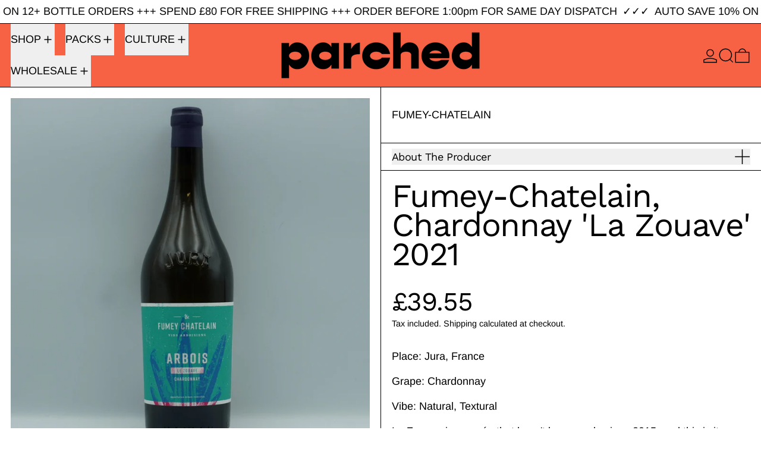

--- FILE ---
content_type: text/html; charset=utf-8
request_url: https://parched.wine/products/fumey-chatelain-chardonnay-la-zouave-2021
body_size: 36373
content:
<!doctype html>
<html class="no-js" lang="en">
  <head>
<meta charset="utf-8">
    <meta http-equiv="X-UA-Compatible" content="IE=edge">
    <meta name="viewport" content="width=device-width,initial-scale=1">
    <meta name="theme-color" content="">
    <link rel="canonical" href="https://parched.wine/products/fumey-chatelain-chardonnay-la-zouave-2021">
    <link rel="preconnect" href="https://cdn.shopify.com" crossorigin><link
        rel="icon"
        type="image/png"
        href="//parched.wine/cdn/shop/files/Parched_Logomark_black.jpg?crop=center&height=32&v=1714743412&width=32"
      ><link rel="preconnect" href="https://fonts.shopifycdn.com" crossorigin><title>
      Fumey-Chatelain, Chardonnay &#39;La Zouave&#39; 2021

        &ndash; Parched</title>

    
      <meta name="description" content="Place: Jura, FranceGrape: Chardonnay Vibe: Natural, TexturalLa Zouave is a cuvée that hasn&#39;t been made since 2015, and this is its comeback tour - a bottling blended from all the plots of old-vine Chardonnay across the estate then aged for a total of 18 months, first in barrels and foudres, then in tank. The result is ">
    

    <script async crossorigin fetchpriority="high" src="/cdn/shopifycloud/importmap-polyfill/es-modules-shim.2.4.0.js"></script>
<script type="esms-options">
  {
    "noLoadEventRetriggers": true
  }
</script>

<script>
  if (
    !(HTMLScriptElement.supports && HTMLScriptElement.supports('importmap'))
  ) {
    const importMapShimScriptEl = document.createElement('script');
    importMapShimScriptEl.src = '//parched.wine/cdn/shop/t/26/assets/es-module-shims.bundle.min.js?v=98603786603752121101744855682'
    importMapShimScriptEl.async = true;

    document.currentScript.after(importMapShimScriptEl);
  }
</script>
<script type="importmap">
  {
    "imports": {
      "vendor": "//parched.wine/cdn/shop/t/26/assets/vendor.bundle.min.js?v=124729801276099409011744855682",
      "deferrable-data": "//parched.wine/cdn/shop/t/26/assets/deferrable-data.bundle.js?v=160370895301608380811744855682",
      "product": "//parched.wine/cdn/shop/t/26/assets/island-product.bundle.js?v=16875237316760582051744855682",
      "quick-buy": "//parched.wine/cdn/shop/t/26/assets/island-quick-buy.bundle.js?v=147469616221971819701744855682"
    }
  }
</script>


    <script>window.performance && window.performance.mark && window.performance.mark('shopify.content_for_header.start');</script><meta name="google-site-verification" content="61NxqgBiIFG8849ApZkdOtBFWdDHK3AhGBzRAFQ5Km8">
<meta name="facebook-domain-verification" content="egmqu0t0jn34sd33h22skmig602m4k">
<meta name="facebook-domain-verification" content="d8rij4zrlouh5p32bt9ah0hl8m3mpa">
<meta name="facebook-domain-verification" content="qoflwl5ldll6sqhvt9rpelym5g07xf">
<meta id="shopify-digital-wallet" name="shopify-digital-wallet" content="/54377250997/digital_wallets/dialog">
<meta name="shopify-checkout-api-token" content="43ffb1d53ae38554edc7715760b5b642">
<link rel="alternate" type="application/json+oembed" href="https://parched.wine/products/fumey-chatelain-chardonnay-la-zouave-2021.oembed">
<script async="async" src="/checkouts/internal/preloads.js?locale=en-GB"></script>
<link rel="preconnect" href="https://shop.app" crossorigin="anonymous">
<script async="async" src="https://shop.app/checkouts/internal/preloads.js?locale=en-GB&shop_id=54377250997" crossorigin="anonymous"></script>
<script id="apple-pay-shop-capabilities" type="application/json">{"shopId":54377250997,"countryCode":"GB","currencyCode":"GBP","merchantCapabilities":["supports3DS"],"merchantId":"gid:\/\/shopify\/Shop\/54377250997","merchantName":"Parched","requiredBillingContactFields":["postalAddress","email","phone"],"requiredShippingContactFields":["postalAddress","email","phone"],"shippingType":"shipping","supportedNetworks":["visa","maestro","masterCard","amex","discover","elo"],"total":{"type":"pending","label":"Parched","amount":"1.00"},"shopifyPaymentsEnabled":true,"supportsSubscriptions":true}</script>
<script id="shopify-features" type="application/json">{"accessToken":"43ffb1d53ae38554edc7715760b5b642","betas":["rich-media-storefront-analytics"],"domain":"parched.wine","predictiveSearch":true,"shopId":54377250997,"locale":"en"}</script>
<script>var Shopify = Shopify || {};
Shopify.shop = "natty-boy-wines.myshopify.com";
Shopify.locale = "en";
Shopify.currency = {"active":"GBP","rate":"1.0"};
Shopify.country = "GB";
Shopify.theme = {"name":"Updated copy of Parched - Launch - Switch 20\/08\/24","id":178969543036,"schema_name":"Baseline","schema_version":"3.3.3","theme_store_id":910,"role":"main"};
Shopify.theme.handle = "null";
Shopify.theme.style = {"id":null,"handle":null};
Shopify.cdnHost = "parched.wine/cdn";
Shopify.routes = Shopify.routes || {};
Shopify.routes.root = "/";</script>
<script type="module">!function(o){(o.Shopify=o.Shopify||{}).modules=!0}(window);</script>
<script>!function(o){function n(){var o=[];function n(){o.push(Array.prototype.slice.apply(arguments))}return n.q=o,n}var t=o.Shopify=o.Shopify||{};t.loadFeatures=n(),t.autoloadFeatures=n()}(window);</script>
<script>
  window.ShopifyPay = window.ShopifyPay || {};
  window.ShopifyPay.apiHost = "shop.app\/pay";
  window.ShopifyPay.redirectState = null;
</script>
<script id="shop-js-analytics" type="application/json">{"pageType":"product"}</script>
<script defer="defer" async type="module" src="//parched.wine/cdn/shopifycloud/shop-js/modules/v2/client.init-shop-cart-sync_C5BV16lS.en.esm.js"></script>
<script defer="defer" async type="module" src="//parched.wine/cdn/shopifycloud/shop-js/modules/v2/chunk.common_CygWptCX.esm.js"></script>
<script type="module">
  await import("//parched.wine/cdn/shopifycloud/shop-js/modules/v2/client.init-shop-cart-sync_C5BV16lS.en.esm.js");
await import("//parched.wine/cdn/shopifycloud/shop-js/modules/v2/chunk.common_CygWptCX.esm.js");

  window.Shopify.SignInWithShop?.initShopCartSync?.({"fedCMEnabled":true,"windoidEnabled":true});

</script>
<script>
  window.Shopify = window.Shopify || {};
  if (!window.Shopify.featureAssets) window.Shopify.featureAssets = {};
  window.Shopify.featureAssets['shop-js'] = {"shop-cart-sync":["modules/v2/client.shop-cart-sync_ZFArdW7E.en.esm.js","modules/v2/chunk.common_CygWptCX.esm.js"],"init-fed-cm":["modules/v2/client.init-fed-cm_CmiC4vf6.en.esm.js","modules/v2/chunk.common_CygWptCX.esm.js"],"shop-button":["modules/v2/client.shop-button_tlx5R9nI.en.esm.js","modules/v2/chunk.common_CygWptCX.esm.js"],"shop-cash-offers":["modules/v2/client.shop-cash-offers_DOA2yAJr.en.esm.js","modules/v2/chunk.common_CygWptCX.esm.js","modules/v2/chunk.modal_D71HUcav.esm.js"],"init-windoid":["modules/v2/client.init-windoid_sURxWdc1.en.esm.js","modules/v2/chunk.common_CygWptCX.esm.js"],"shop-toast-manager":["modules/v2/client.shop-toast-manager_ClPi3nE9.en.esm.js","modules/v2/chunk.common_CygWptCX.esm.js"],"init-shop-email-lookup-coordinator":["modules/v2/client.init-shop-email-lookup-coordinator_B8hsDcYM.en.esm.js","modules/v2/chunk.common_CygWptCX.esm.js"],"init-shop-cart-sync":["modules/v2/client.init-shop-cart-sync_C5BV16lS.en.esm.js","modules/v2/chunk.common_CygWptCX.esm.js"],"avatar":["modules/v2/client.avatar_BTnouDA3.en.esm.js"],"pay-button":["modules/v2/client.pay-button_FdsNuTd3.en.esm.js","modules/v2/chunk.common_CygWptCX.esm.js"],"init-customer-accounts":["modules/v2/client.init-customer-accounts_DxDtT_ad.en.esm.js","modules/v2/client.shop-login-button_C5VAVYt1.en.esm.js","modules/v2/chunk.common_CygWptCX.esm.js","modules/v2/chunk.modal_D71HUcav.esm.js"],"init-shop-for-new-customer-accounts":["modules/v2/client.init-shop-for-new-customer-accounts_ChsxoAhi.en.esm.js","modules/v2/client.shop-login-button_C5VAVYt1.en.esm.js","modules/v2/chunk.common_CygWptCX.esm.js","modules/v2/chunk.modal_D71HUcav.esm.js"],"shop-login-button":["modules/v2/client.shop-login-button_C5VAVYt1.en.esm.js","modules/v2/chunk.common_CygWptCX.esm.js","modules/v2/chunk.modal_D71HUcav.esm.js"],"init-customer-accounts-sign-up":["modules/v2/client.init-customer-accounts-sign-up_CPSyQ0Tj.en.esm.js","modules/v2/client.shop-login-button_C5VAVYt1.en.esm.js","modules/v2/chunk.common_CygWptCX.esm.js","modules/v2/chunk.modal_D71HUcav.esm.js"],"shop-follow-button":["modules/v2/client.shop-follow-button_Cva4Ekp9.en.esm.js","modules/v2/chunk.common_CygWptCX.esm.js","modules/v2/chunk.modal_D71HUcav.esm.js"],"checkout-modal":["modules/v2/client.checkout-modal_BPM8l0SH.en.esm.js","modules/v2/chunk.common_CygWptCX.esm.js","modules/v2/chunk.modal_D71HUcav.esm.js"],"lead-capture":["modules/v2/client.lead-capture_Bi8yE_yS.en.esm.js","modules/v2/chunk.common_CygWptCX.esm.js","modules/v2/chunk.modal_D71HUcav.esm.js"],"shop-login":["modules/v2/client.shop-login_D6lNrXab.en.esm.js","modules/v2/chunk.common_CygWptCX.esm.js","modules/v2/chunk.modal_D71HUcav.esm.js"],"payment-terms":["modules/v2/client.payment-terms_CZxnsJam.en.esm.js","modules/v2/chunk.common_CygWptCX.esm.js","modules/v2/chunk.modal_D71HUcav.esm.js"]};
</script>
<script>(function() {
  var isLoaded = false;
  function asyncLoad() {
    if (isLoaded) return;
    isLoaded = true;
    var urls = ["https:\/\/cdn-app.sealsubscriptions.com\/shopify\/public\/js\/sealsubscriptions.js?shop=natty-boy-wines.myshopify.com","https:\/\/chimpstatic.com\/mcjs-connected\/js\/users\/35731e034455fd76f0ab5306d\/d9e535a829acd365aa5cfe1cb.js?shop=natty-boy-wines.myshopify.com","https:\/\/cdn.shopify.com\/s\/files\/1\/0597\/3783\/3627\/files\/tptinstall.min.js?v=1718591634\u0026t=tapita-seo-script-tags\u0026shop=natty-boy-wines.myshopify.com"];
    for (var i = 0; i < urls.length; i++) {
      var s = document.createElement('script');
      s.type = 'text/javascript';
      s.async = true;
      s.src = urls[i];
      var x = document.getElementsByTagName('script')[0];
      x.parentNode.insertBefore(s, x);
    }
  };
  if(window.attachEvent) {
    window.attachEvent('onload', asyncLoad);
  } else {
    window.addEventListener('load', asyncLoad, false);
  }
})();</script>
<script id="__st">var __st={"a":54377250997,"offset":0,"reqid":"9d5ad913-0fba-43c8-9ba6-23455c9f4421-1768804674","pageurl":"parched.wine\/products\/fumey-chatelain-chardonnay-la-zouave-2021","u":"46341094e1e1","p":"product","rtyp":"product","rid":8337189994754};</script>
<script>window.ShopifyPaypalV4VisibilityTracking = true;</script>
<script id="captcha-bootstrap">!function(){'use strict';const t='contact',e='account',n='new_comment',o=[[t,t],['blogs',n],['comments',n],[t,'customer']],c=[[e,'customer_login'],[e,'guest_login'],[e,'recover_customer_password'],[e,'create_customer']],r=t=>t.map((([t,e])=>`form[action*='/${t}']:not([data-nocaptcha='true']) input[name='form_type'][value='${e}']`)).join(','),a=t=>()=>t?[...document.querySelectorAll(t)].map((t=>t.form)):[];function s(){const t=[...o],e=r(t);return a(e)}const i='password',u='form_key',d=['recaptcha-v3-token','g-recaptcha-response','h-captcha-response',i],f=()=>{try{return window.sessionStorage}catch{return}},m='__shopify_v',_=t=>t.elements[u];function p(t,e,n=!1){try{const o=window.sessionStorage,c=JSON.parse(o.getItem(e)),{data:r}=function(t){const{data:e,action:n}=t;return t[m]||n?{data:e,action:n}:{data:t,action:n}}(c);for(const[e,n]of Object.entries(r))t.elements[e]&&(t.elements[e].value=n);n&&o.removeItem(e)}catch(o){console.error('form repopulation failed',{error:o})}}const l='form_type',E='cptcha';function T(t){t.dataset[E]=!0}const w=window,h=w.document,L='Shopify',v='ce_forms',y='captcha';let A=!1;((t,e)=>{const n=(g='f06e6c50-85a8-45c8-87d0-21a2b65856fe',I='https://cdn.shopify.com/shopifycloud/storefront-forms-hcaptcha/ce_storefront_forms_captcha_hcaptcha.v1.5.2.iife.js',D={infoText:'Protected by hCaptcha',privacyText:'Privacy',termsText:'Terms'},(t,e,n)=>{const o=w[L][v],c=o.bindForm;if(c)return c(t,g,e,D).then(n);var r;o.q.push([[t,g,e,D],n]),r=I,A||(h.body.append(Object.assign(h.createElement('script'),{id:'captcha-provider',async:!0,src:r})),A=!0)});var g,I,D;w[L]=w[L]||{},w[L][v]=w[L][v]||{},w[L][v].q=[],w[L][y]=w[L][y]||{},w[L][y].protect=function(t,e){n(t,void 0,e),T(t)},Object.freeze(w[L][y]),function(t,e,n,w,h,L){const[v,y,A,g]=function(t,e,n){const i=e?o:[],u=t?c:[],d=[...i,...u],f=r(d),m=r(i),_=r(d.filter((([t,e])=>n.includes(e))));return[a(f),a(m),a(_),s()]}(w,h,L),I=t=>{const e=t.target;return e instanceof HTMLFormElement?e:e&&e.form},D=t=>v().includes(t);t.addEventListener('submit',(t=>{const e=I(t);if(!e)return;const n=D(e)&&!e.dataset.hcaptchaBound&&!e.dataset.recaptchaBound,o=_(e),c=g().includes(e)&&(!o||!o.value);(n||c)&&t.preventDefault(),c&&!n&&(function(t){try{if(!f())return;!function(t){const e=f();if(!e)return;const n=_(t);if(!n)return;const o=n.value;o&&e.removeItem(o)}(t);const e=Array.from(Array(32),(()=>Math.random().toString(36)[2])).join('');!function(t,e){_(t)||t.append(Object.assign(document.createElement('input'),{type:'hidden',name:u})),t.elements[u].value=e}(t,e),function(t,e){const n=f();if(!n)return;const o=[...t.querySelectorAll(`input[type='${i}']`)].map((({name:t})=>t)),c=[...d,...o],r={};for(const[a,s]of new FormData(t).entries())c.includes(a)||(r[a]=s);n.setItem(e,JSON.stringify({[m]:1,action:t.action,data:r}))}(t,e)}catch(e){console.error('failed to persist form',e)}}(e),e.submit())}));const S=(t,e)=>{t&&!t.dataset[E]&&(n(t,e.some((e=>e===t))),T(t))};for(const o of['focusin','change'])t.addEventListener(o,(t=>{const e=I(t);D(e)&&S(e,y())}));const B=e.get('form_key'),M=e.get(l),P=B&&M;t.addEventListener('DOMContentLoaded',(()=>{const t=y();if(P)for(const e of t)e.elements[l].value===M&&p(e,B);[...new Set([...A(),...v().filter((t=>'true'===t.dataset.shopifyCaptcha))])].forEach((e=>S(e,t)))}))}(h,new URLSearchParams(w.location.search),n,t,e,['guest_login'])})(!0,!0)}();</script>
<script integrity="sha256-4kQ18oKyAcykRKYeNunJcIwy7WH5gtpwJnB7kiuLZ1E=" data-source-attribution="shopify.loadfeatures" defer="defer" src="//parched.wine/cdn/shopifycloud/storefront/assets/storefront/load_feature-a0a9edcb.js" crossorigin="anonymous"></script>
<script crossorigin="anonymous" defer="defer" src="//parched.wine/cdn/shopifycloud/storefront/assets/shopify_pay/storefront-65b4c6d7.js?v=20250812"></script>
<script data-source-attribution="shopify.dynamic_checkout.dynamic.init">var Shopify=Shopify||{};Shopify.PaymentButton=Shopify.PaymentButton||{isStorefrontPortableWallets:!0,init:function(){window.Shopify.PaymentButton.init=function(){};var t=document.createElement("script");t.src="https://parched.wine/cdn/shopifycloud/portable-wallets/latest/portable-wallets.en.js",t.type="module",document.head.appendChild(t)}};
</script>
<script data-source-attribution="shopify.dynamic_checkout.buyer_consent">
  function portableWalletsHideBuyerConsent(e){var t=document.getElementById("shopify-buyer-consent"),n=document.getElementById("shopify-subscription-policy-button");t&&n&&(t.classList.add("hidden"),t.setAttribute("aria-hidden","true"),n.removeEventListener("click",e))}function portableWalletsShowBuyerConsent(e){var t=document.getElementById("shopify-buyer-consent"),n=document.getElementById("shopify-subscription-policy-button");t&&n&&(t.classList.remove("hidden"),t.removeAttribute("aria-hidden"),n.addEventListener("click",e))}window.Shopify?.PaymentButton&&(window.Shopify.PaymentButton.hideBuyerConsent=portableWalletsHideBuyerConsent,window.Shopify.PaymentButton.showBuyerConsent=portableWalletsShowBuyerConsent);
</script>
<script>
  function portableWalletsCleanup(e){e&&e.src&&console.error("Failed to load portable wallets script "+e.src);var t=document.querySelectorAll("shopify-accelerated-checkout .shopify-payment-button__skeleton, shopify-accelerated-checkout-cart .wallet-cart-button__skeleton"),e=document.getElementById("shopify-buyer-consent");for(let e=0;e<t.length;e++)t[e].remove();e&&e.remove()}function portableWalletsNotLoadedAsModule(e){e instanceof ErrorEvent&&"string"==typeof e.message&&e.message.includes("import.meta")&&"string"==typeof e.filename&&e.filename.includes("portable-wallets")&&(window.removeEventListener("error",portableWalletsNotLoadedAsModule),window.Shopify.PaymentButton.failedToLoad=e,"loading"===document.readyState?document.addEventListener("DOMContentLoaded",window.Shopify.PaymentButton.init):window.Shopify.PaymentButton.init())}window.addEventListener("error",portableWalletsNotLoadedAsModule);
</script>

<script type="module" src="https://parched.wine/cdn/shopifycloud/portable-wallets/latest/portable-wallets.en.js" onError="portableWalletsCleanup(this)" crossorigin="anonymous"></script>
<script nomodule>
  document.addEventListener("DOMContentLoaded", portableWalletsCleanup);
</script>

<link id="shopify-accelerated-checkout-styles" rel="stylesheet" media="screen" href="https://parched.wine/cdn/shopifycloud/portable-wallets/latest/accelerated-checkout-backwards-compat.css" crossorigin="anonymous">
<style id="shopify-accelerated-checkout-cart">
        #shopify-buyer-consent {
  margin-top: 1em;
  display: inline-block;
  width: 100%;
}

#shopify-buyer-consent.hidden {
  display: none;
}

#shopify-subscription-policy-button {
  background: none;
  border: none;
  padding: 0;
  text-decoration: underline;
  font-size: inherit;
  cursor: pointer;
}

#shopify-subscription-policy-button::before {
  box-shadow: none;
}

      </style>

<script>window.performance && window.performance.mark && window.performance.mark('shopify.content_for_header.end');</script>

    


  <link
    rel="preload"
    as="font"
    href="//parched.wine/cdn/fonts/work_sans/worksans_n4.b7973b3d07d0ace13de1b1bea9c45759cdbe12cf.woff2"
    type="font/woff2"
    crossorigin
  >



  <link
    rel="preload"
    as="font"
    href="//parched.wine/cdn/fonts/arimo/arimo_n4.a7efb558ca22d2002248bbe6f302a98edee38e35.woff2"
    type="font/woff2"
    crossorigin
  >



<style data-shopify>
  @font-face {
  font-family: Arimo;
  font-weight: 400;
  font-style: normal;
  font-display: swap;
  src: url("//parched.wine/cdn/fonts/arimo/arimo_n4.a7efb558ca22d2002248bbe6f302a98edee38e35.woff2") format("woff2"),
       url("//parched.wine/cdn/fonts/arimo/arimo_n4.0da809f7d1d5ede2a73be7094ac00741efdb6387.woff") format("woff");
}

  @font-face {
  font-family: "Work Sans";
  font-weight: 400;
  font-style: normal;
  font-display: swap;
  src: url("//parched.wine/cdn/fonts/work_sans/worksans_n4.b7973b3d07d0ace13de1b1bea9c45759cdbe12cf.woff2") format("woff2"),
       url("//parched.wine/cdn/fonts/work_sans/worksans_n4.cf5ceb1e6d373a9505e637c1aff0a71d0959556d.woff") format("woff");
}

@font-face {
  font-family: Arimo;
  font-weight: 700;
  font-style: normal;
  font-display: swap;
  src: url("//parched.wine/cdn/fonts/arimo/arimo_n7.1d2d0638e6a1228d86beb0e10006e3280ccb2d04.woff2") format("woff2"),
       url("//parched.wine/cdn/fonts/arimo/arimo_n7.f4b9139e8eac4a17b38b8707044c20f54c3be479.woff") format("woff");
}
@font-face {
  font-family: Arimo;
  font-weight: 400;
  font-style: italic;
  font-display: swap;
  src: url("//parched.wine/cdn/fonts/arimo/arimo_i4.438ddb21a1b98c7230698d70dc1a21df235701b2.woff2") format("woff2"),
       url("//parched.wine/cdn/fonts/arimo/arimo_i4.0e1908a0dc1ec32fabb5a03a0c9ee2083f82e3d7.woff") format("woff");
}
@font-face {
  font-family: Arimo;
  font-weight: 700;
  font-style: italic;
  font-display: swap;
  src: url("//parched.wine/cdn/fonts/arimo/arimo_i7.b9f09537c29041ec8d51f8cdb7c9b8e4f1f82cb1.woff2") format("woff2"),
       url("//parched.wine/cdn/fonts/arimo/arimo_i7.ec659fc855f754fd0b1bd052e606bba1058f73da.woff") format("woff");
}
@font-face {
  font-family: Arimo;
  font-weight: 700;
  font-style: normal;
  font-display: swap;
  src: url("//parched.wine/cdn/fonts/arimo/arimo_n7.1d2d0638e6a1228d86beb0e10006e3280ccb2d04.woff2") format("woff2"),
       url("//parched.wine/cdn/fonts/arimo/arimo_n7.f4b9139e8eac4a17b38b8707044c20f54c3be479.woff") format("woff");
}
</style>

<style>:root {

      --font-size-xs: 0.64rem;
      --font-size-sm: 0.8rem;
      --font-size-base: 1rem;
      --font-size-lg: 1.25rem;
      --font-size-xl: 1.563rem;
      --font-size-2xl: 1.953rem;
      --font-size-3xl: 2.441rem;
      --font-size-4xl: 3.052rem;
      --font-size-5xl: 3.815rem;
      --font-size-6xl: 4.768rem;
      --font-size-7xl: 5.96rem;
      --font-size-8xl: 7.451rem;
      --font-size-9xl: 9.313rem;

      --type-scale-n-2: var(--font-size-xs);
      --type-scale-n-1: var(--font-size-sm);
      --type-scale-n0: var(--font-size-base);
      --type-scale-n1: var(--font-size-lg);
      --type-scale-n2: var(--font-size-xl);
      --type-scale-n3: var(--font-size-2xl);
      --type-scale-n4: var(--font-size-3xl);
      --type-scale-n5: var(--font-size-4xl);
      --type-scale-n6: var(--font-size-5xl);
      --type-scale-n7: var(--font-size-6xl);
      --type-scale-n8: var(--font-size-7xl);
      --type-scale-n9: var(--font-size-8xl);
      --type-scale-n10: var(--font-size-9xl);

      --base-font-size: 112.5%;
      --base-font-size-from-settings: 18;
      --base-line-height: 1.2;
      --heading-line-height: 0.9;

      font-size: var(--base-font-size);
      line-height: var(--base-line-height);

      --heading-font-stack: "Work Sans", sans-serif;
      --heading-font-weight: 400;
      --heading-font-style: normal;


      --body-font-stack: Arimo, sans-serif;
      --body-font-weight: 400;
      --body-font-bold: FontDrop;
      --body-font-bold-italic: FontDrop;

      --color-gridline: 0 0 0;
      --gridline-width: 1px;

      --text-border-width: 1px;
      --checkbox-width: 1px;

      --font-heading: "Work Sans", sans-serif;
      --font-body: Arimo, sans-serif;
      --font-body-weight: 400;
      --font-body-style: normal;
      --font-body-bold-weight: bold;

      --heading-letterspacing: -0.025em;
      --heading-capitalize: none;
      --heading-decoration: none;

      --standard-heading-size: var(--type-scale-n2);
      --feature-heading-size: var(--type-scale-n2);
      --secondary-heading-size: var(--type-scale-n0);

      --body-copy-transform: none;

      --wrapperWidth: 100vw;
      --gutter: 1px;
      --rowHeight: calc((var(--wrapperWidth) - (11 * var(--gutter))) / 12);

      --global-scrolling-items-speed-multiplier: 1;

      --add-to-cart-button-height: 44px;
      --checkout-button-height: 44px;

      --spacing: 1rem;
      --spacing-double: 2rem;
      --spacing-half: 0.5rem;

      /* Equivalent to px-2 */
      --section-horizontal-spacing-mobile: 0.5rem;
      /* Equivalent to px-4 */
      --section-horizontal-spacing-desktop: 1rem;

      --section-horizontal-spacing: var(--section-horizontal-spacing-mobile);

      --icon-thickness: 1.4;

      /**
       * Buttons
       */
      --button-text-transform: uppercase;
      --button-after-content: '\00a0\2192';
      --button-border-radius: 0;

      /**
       * Links
       */
      --links-bottom-border-width: var(--text-border-width);
      --links-bottom-padding: 0.25rem;
      --links-text-transform: uppercase;
      --links-after-content: '\00a0\2192';
      --links-before-content: '\2190\00a0';

      background-color: rgb(var(--color-scheme-background));
      color: rgb(var(--color-scheme-text));
    }

    @media (min-width: 1024px) {
      :root {
        --standard-heading-size: var(--type-scale-n4);
        --feature-heading-size: var(--type-scale-n5);
        --secondary-heading-size: var(--type-scale-n3);

        --section-horizontal-spacing: var(--section-horizontal-spacing-desktop);
      }
    }

    :root,
      
      [data-color-scheme="scheme1"] {
        --color-scheme-text: 0 0 0;
        --color-scheme-background: 255 255 255;
        --color-scheme-accent: 246 98 67;
        --color-scheme-accent-contrast:  0 0 0;
        --color-scheme-secondary: 0 0 0;
      }
  
      [data-color-scheme="scheme2"] {
        --color-scheme-text: 255 255 255;
        --color-scheme-background: 143 122 181;
        --color-scheme-accent: 0 0 0;
        --color-scheme-accent-contrast:  255 100 100;
        --color-scheme-secondary: 255 255 255;
      }
  
      [data-color-scheme="scheme3"] {
        --color-scheme-text: 0 0 0;
        --color-scheme-background: 246 98 67;
        --color-scheme-accent: 143 122 181;
        --color-scheme-accent-contrast:  0 0 0;
        --color-scheme-secondary: 0 0 0;
      }
  
      [data-color-scheme="scheme4"] {
        --color-scheme-text: 255 255 255;
        --color-scheme-background: 0 0 0;
        --color-scheme-accent: 255 255 255;
        --color-scheme-accent-contrast:  0 0 0;
        --color-scheme-secondary: 255 255 255;
      }
  
      [data-color-scheme="scheme5"] {
        --color-scheme-text: 0 0 0;
        --color-scheme-background: 255 255 255;
        --color-scheme-accent: 0 0 0;
        --color-scheme-accent-contrast:  255 255 255;
        --color-scheme-secondary: 0 0 0;
      }
  

    [data-color-scheme] {
      --payment-terms-background-color: rgb(var(--color-scheme-background));

      --button-color-border: var(--color-scheme-text);
      --button-color-background: var(--color-scheme-text);
      --button-color-text: var(--color-scheme-background);
      --button-color-border-hover: var(--color-scheme-accent);
      --button-color-background-hover: var(--color-scheme-accent);
      --button-color-text-hover: var(--color-scheme-accent-contrast);
    }

    ::selection {
      background-color: rgb(var(--color-scheme-accent));
      color: rgb(var(--color-scheme-accent-contrast));
    }

    @keyframes scrolling-items {
      0% {
        transform: translate3d(0, 0, 0);
      }

      100% {
        transform: translate3d(-50%, 0, 0);
      }
    }
</style>

<style id="generated-critical-css">
image-with-placeholder{display:block}.theme-button,.theme-button--secondary{cursor:pointer;font-size:var(--font-size-base);line-height:var(--base-line-height);overflow-wrap:anywhere;padding:.5rem 2rem;text-transform:var(--button-text-transform);word-break:normal}.theme-button--secondary:after,.theme-button:after{--tw-content:var(--button-after-content);content:var(--tw-content)}.theme-button{--tw-border-opacity:1;--tw-bg-opacity:1;--tw-text-opacity:1;background-color:rgb(var(--button-color-background)/var(--tw-bg-opacity,1));border-color:rgb(var(--button-color-border)/var(--tw-border-opacity,1));border-radius:var(--button-border-radius);border-width:var(--text-border-width);color:rgb(var(--button-color-text)/var(--tw-text-opacity,1))}@media (hover:hover) and (pointer:fine){.theme-button:hover{--tw-border-opacity:1;--tw-bg-opacity:1;--tw-text-opacity:1;background-color:rgb(var(--button-color-background-hover)/var(--tw-bg-opacity,1));border-color:rgb(var(--button-color-border-hover)/var(--tw-border-opacity,1));color:rgb(var(--button-color-text-hover)/var(--tw-text-opacity,1))}}.theme-button--secondary{--tw-border-opacity:1;--tw-bg-opacity:1;--tw-text-opacity:1;background-color:rgb(var(--color-scheme-background)/var(--tw-bg-opacity,1));border-color:rgb(var(--color-scheme-text)/var(--tw-border-opacity,1));border-radius:var(--button-border-radius);border-width:var(--text-border-width);color:rgb(var(--color-scheme-text)/var(--tw-text-opacity,1))}[data-color-scheme] .theme-button--secondary.rte a:hover,[data-color-scheme].theme-button--secondary .rte a:hover,[data-color-scheme].theme-button--secondary.rte a:hover{color:rgb(var(--color-scheme-accent));text-decoration-color:rgb(var(--color-scheme-accent))}[data-color-scheme] .theme-button--secondary.rte blockquote,[data-color-scheme].theme-button--secondary .rte blockquote,[data-color-scheme].theme-button--secondary.rte blockquote{background:rgb(var(--color-scheme-text));color:rgb(var(--color-scheme-background))}@media (hover:hover) and (pointer:fine){.theme-button--secondary:hover{--tw-border-opacity:1;--tw-text-opacity:1;border-color:rgb(var(--color-scheme-accent)/var(--tw-border-opacity,1));color:rgb(var(--color-scheme-accent)/var(--tw-text-opacity,1))}}[data-shopify-xr-hidden]{display:none}.block{display:block}.inline-block{display:inline-block}.hidden{display:none}.shopify-payment-button__button--hidden{display:none!important}.splide:not(.is-active) .\[\.splide\:not\(\.is-active\)_\&\]\:pointer-events-none{pointer-events:none}.splide:not(.is-active) .\[\.splide\:not\(\.is-active\)_\&\]\:invisible{visibility:hidden}.splide:not(.is-active) .\[\.splide\:not\(\.is-active\)_\&\]\:\!flex{display:flex!important}.splide:not(.is-active) .\[\.splide\:not\(\.is-active\)_\&\]\:gap-gridline{gap:var(--gridline-width)}@media not all and (min-width:1024px){.splide:not(.is-active) .max-lg\:\[\.splide\:not\(\.is-active\)_\&\]\:hidden{display:none}}
</style>
<style id="manual-critical-css">
  html {
    background-color: rgb(var(--color-primary-background));
    color: rgb(var(--color-primary-text));
    font-size: var(--base-font-size);
    line-height: var(--base-line-height);
  }

  [x-cloak] {
    display: none;
  }

  data-island {
    display: block;
  }

  html.no-js [x-cloak].no-js-undo-cloak {
    display: revert;
  }

  body {
    display: flex;
    flex-direction: column;
    min-height: 100vh;
  }

  @media (min-width: 768px) {
    [md\:undo-x-cloak-block] {
      display: block;
    }
  }

  @media (max-width: 767px) {
    [max-md\:undo-x-cloak-block] {
      display: block;
    }
  }
</style>


    <link href="//parched.wine/cdn/shop/t/26/assets/base.bundle.css?v=139135451651038960081744855682" rel="stylesheet" type="text/css" media="all" />


<meta property="og:site_name" content="Parched">
<meta property="og:url" content="https://parched.wine/products/fumey-chatelain-chardonnay-la-zouave-2021">
<meta property="og:title" content="Fumey-Chatelain, Chardonnay &#39;La Zouave&#39; 2021">
<meta property="og:type" content="product">
<meta property="og:description" content="Place: Jura, FranceGrape: Chardonnay Vibe: Natural, TexturalLa Zouave is a cuvée that hasn&#39;t been made since 2015, and this is its comeback tour - a bottling blended from all the plots of old-vine Chardonnay across the estate then aged for a total of 18 months, first in barrels and foudres, then in tank. The result is "><meta property="og:image" content="http://parched.wine/cdn/shop/files/DSC05925.jpg?v=1714054912">
  <meta
    property="og:image:secure_url"
    content="https://parched.wine/cdn/shop/files/DSC05925.jpg?v=1714054912"
  >
  <meta property="og:image:width" content="1836">
  <meta property="og:image:height" content="1836"><meta
    property="og:price:amount"
    content="39.55"
  >
  <meta property="og:price:currency" content="GBP"><meta name="twitter:card" content="summary_large_image">
<meta name="twitter:title" content="Fumey-Chatelain, Chardonnay &#39;La Zouave&#39; 2021">
<meta name="twitter:description" content="Place: Jura, FranceGrape: Chardonnay Vibe: Natural, TexturalLa Zouave is a cuvée that hasn&#39;t been made since 2015, and this is its comeback tour - a bottling blended from all the plots of old-vine Chardonnay across the estate then aged for a total of 18 months, first in barrels and foudres, then in tank. The result is ">
<script>
  window.THEMENAME = 'Baseline';
  window.THEMEVERSION = '3.0.0';

  document.documentElement.className = document.documentElement.className.replace('no-js', 'js');

  function debounce(fn, wait) {
    let t;
    return (...args) => {
      clearTimeout(t);
      t = setTimeout(() => fn.apply(this, args), wait);
    };
  }

  window.theme = {
    strings: {
      loading: "Loading",
      itemCountOne: "{{ count }} item",
      itemCountOther: "{{ count }} items",
      addToCart: "Add to cart",
      soldOut: "Sold out",
      unavailable: "Unavailable",
      regularPrice: "Regular price",
      salePrice: "Sale price",
      sale: "Sale",
      unitPrice: "Unit price",
      unitPriceSeparator: "per",
      cartEmpty: "Your cart is currently empty.",
      cartCookies: "Enable cookies to use the shopping cart",
      update: "Update",
      quantity: "Quantity",
      discountedTotal: "Discounted total",
      regularTotal: "Regular total",
      priceColumn: "See Price column for discount details.",
      addedToCart: "Added to Cart!",
      cartError: "There was an error while updating your cart. Please try again.",
      cartAddError: "All {{ title }} are in your cart.",
      shippingCalculatorResultsTitleOne: "There is 1 rate:",
      shippingCalculatorResultsTitleMany: "There are {{ count }} rates:",
    },
    routes: {
      root_url: "\/",
      predictive_search_url: "\/search\/suggest",
      cart_url: "\/cart",
      cart_add_url: "\/cart\/add",
      cart_change_url: "\/cart\/change",
      cart_update_url: "\/cart\/update",
      cart_clear_url: "\/cart\/clear",
    },
    moneyFormat: "£{{amount}}",
    moneyWithCurrencyFormat: "£{{amount}} GBP",
    get defaultMoneyFormat() {
      return this.moneyFormat;
    },
    cartItemCount: 0,
    settings: {
      cartType: "drawer",
      openDrawerOnAddToCart: true
    },
    info: {
      name: 'Baseline',
    }
  };
</script>
<script src="//parched.wine/cdn/shop/t/26/assets/utils.js?v=84782252304122448471744855682" defer></script>
    <script src="//parched.wine/cdn/shop/t/26/assets/images.js?v=56710371490645595961744855682" defer></script>
    <script>
      window.themeEventsDebugMode = false;
    </script>
    <script src="//parched.wine/cdn/shop/t/26/assets/theme-events.js?v=133344252210966700221744855682" defer></script>

    

    
  <link href="https://monorail-edge.shopifysvc.com" rel="dns-prefetch">
<script>(function(){if ("sendBeacon" in navigator && "performance" in window) {try {var session_token_from_headers = performance.getEntriesByType('navigation')[0].serverTiming.find(x => x.name == '_s').description;} catch {var session_token_from_headers = undefined;}var session_cookie_matches = document.cookie.match(/_shopify_s=([^;]*)/);var session_token_from_cookie = session_cookie_matches && session_cookie_matches.length === 2 ? session_cookie_matches[1] : "";var session_token = session_token_from_headers || session_token_from_cookie || "";function handle_abandonment_event(e) {var entries = performance.getEntries().filter(function(entry) {return /monorail-edge.shopifysvc.com/.test(entry.name);});if (!window.abandonment_tracked && entries.length === 0) {window.abandonment_tracked = true;var currentMs = Date.now();var navigation_start = performance.timing.navigationStart;var payload = {shop_id: 54377250997,url: window.location.href,navigation_start,duration: currentMs - navigation_start,session_token,page_type: "product"};window.navigator.sendBeacon("https://monorail-edge.shopifysvc.com/v1/produce", JSON.stringify({schema_id: "online_store_buyer_site_abandonment/1.1",payload: payload,metadata: {event_created_at_ms: currentMs,event_sent_at_ms: currentMs}}));}}window.addEventListener('pagehide', handle_abandonment_event);}}());</script>
<script id="web-pixels-manager-setup">(function e(e,d,r,n,o){if(void 0===o&&(o={}),!Boolean(null===(a=null===(i=window.Shopify)||void 0===i?void 0:i.analytics)||void 0===a?void 0:a.replayQueue)){var i,a;window.Shopify=window.Shopify||{};var t=window.Shopify;t.analytics=t.analytics||{};var s=t.analytics;s.replayQueue=[],s.publish=function(e,d,r){return s.replayQueue.push([e,d,r]),!0};try{self.performance.mark("wpm:start")}catch(e){}var l=function(){var e={modern:/Edge?\/(1{2}[4-9]|1[2-9]\d|[2-9]\d{2}|\d{4,})\.\d+(\.\d+|)|Firefox\/(1{2}[4-9]|1[2-9]\d|[2-9]\d{2}|\d{4,})\.\d+(\.\d+|)|Chrom(ium|e)\/(9{2}|\d{3,})\.\d+(\.\d+|)|(Maci|X1{2}).+ Version\/(15\.\d+|(1[6-9]|[2-9]\d|\d{3,})\.\d+)([,.]\d+|)( \(\w+\)|)( Mobile\/\w+|) Safari\/|Chrome.+OPR\/(9{2}|\d{3,})\.\d+\.\d+|(CPU[ +]OS|iPhone[ +]OS|CPU[ +]iPhone|CPU IPhone OS|CPU iPad OS)[ +]+(15[._]\d+|(1[6-9]|[2-9]\d|\d{3,})[._]\d+)([._]\d+|)|Android:?[ /-](13[3-9]|1[4-9]\d|[2-9]\d{2}|\d{4,})(\.\d+|)(\.\d+|)|Android.+Firefox\/(13[5-9]|1[4-9]\d|[2-9]\d{2}|\d{4,})\.\d+(\.\d+|)|Android.+Chrom(ium|e)\/(13[3-9]|1[4-9]\d|[2-9]\d{2}|\d{4,})\.\d+(\.\d+|)|SamsungBrowser\/([2-9]\d|\d{3,})\.\d+/,legacy:/Edge?\/(1[6-9]|[2-9]\d|\d{3,})\.\d+(\.\d+|)|Firefox\/(5[4-9]|[6-9]\d|\d{3,})\.\d+(\.\d+|)|Chrom(ium|e)\/(5[1-9]|[6-9]\d|\d{3,})\.\d+(\.\d+|)([\d.]+$|.*Safari\/(?![\d.]+ Edge\/[\d.]+$))|(Maci|X1{2}).+ Version\/(10\.\d+|(1[1-9]|[2-9]\d|\d{3,})\.\d+)([,.]\d+|)( \(\w+\)|)( Mobile\/\w+|) Safari\/|Chrome.+OPR\/(3[89]|[4-9]\d|\d{3,})\.\d+\.\d+|(CPU[ +]OS|iPhone[ +]OS|CPU[ +]iPhone|CPU IPhone OS|CPU iPad OS)[ +]+(10[._]\d+|(1[1-9]|[2-9]\d|\d{3,})[._]\d+)([._]\d+|)|Android:?[ /-](13[3-9]|1[4-9]\d|[2-9]\d{2}|\d{4,})(\.\d+|)(\.\d+|)|Mobile Safari.+OPR\/([89]\d|\d{3,})\.\d+\.\d+|Android.+Firefox\/(13[5-9]|1[4-9]\d|[2-9]\d{2}|\d{4,})\.\d+(\.\d+|)|Android.+Chrom(ium|e)\/(13[3-9]|1[4-9]\d|[2-9]\d{2}|\d{4,})\.\d+(\.\d+|)|Android.+(UC? ?Browser|UCWEB|U3)[ /]?(15\.([5-9]|\d{2,})|(1[6-9]|[2-9]\d|\d{3,})\.\d+)\.\d+|SamsungBrowser\/(5\.\d+|([6-9]|\d{2,})\.\d+)|Android.+MQ{2}Browser\/(14(\.(9|\d{2,})|)|(1[5-9]|[2-9]\d|\d{3,})(\.\d+|))(\.\d+|)|K[Aa][Ii]OS\/(3\.\d+|([4-9]|\d{2,})\.\d+)(\.\d+|)/},d=e.modern,r=e.legacy,n=navigator.userAgent;return n.match(d)?"modern":n.match(r)?"legacy":"unknown"}(),u="modern"===l?"modern":"legacy",c=(null!=n?n:{modern:"",legacy:""})[u],f=function(e){return[e.baseUrl,"/wpm","/b",e.hashVersion,"modern"===e.buildTarget?"m":"l",".js"].join("")}({baseUrl:d,hashVersion:r,buildTarget:u}),m=function(e){var d=e.version,r=e.bundleTarget,n=e.surface,o=e.pageUrl,i=e.monorailEndpoint;return{emit:function(e){var a=e.status,t=e.errorMsg,s=(new Date).getTime(),l=JSON.stringify({metadata:{event_sent_at_ms:s},events:[{schema_id:"web_pixels_manager_load/3.1",payload:{version:d,bundle_target:r,page_url:o,status:a,surface:n,error_msg:t},metadata:{event_created_at_ms:s}}]});if(!i)return console&&console.warn&&console.warn("[Web Pixels Manager] No Monorail endpoint provided, skipping logging."),!1;try{return self.navigator.sendBeacon.bind(self.navigator)(i,l)}catch(e){}var u=new XMLHttpRequest;try{return u.open("POST",i,!0),u.setRequestHeader("Content-Type","text/plain"),u.send(l),!0}catch(e){return console&&console.warn&&console.warn("[Web Pixels Manager] Got an unhandled error while logging to Monorail."),!1}}}}({version:r,bundleTarget:l,surface:e.surface,pageUrl:self.location.href,monorailEndpoint:e.monorailEndpoint});try{o.browserTarget=l,function(e){var d=e.src,r=e.async,n=void 0===r||r,o=e.onload,i=e.onerror,a=e.sri,t=e.scriptDataAttributes,s=void 0===t?{}:t,l=document.createElement("script"),u=document.querySelector("head"),c=document.querySelector("body");if(l.async=n,l.src=d,a&&(l.integrity=a,l.crossOrigin="anonymous"),s)for(var f in s)if(Object.prototype.hasOwnProperty.call(s,f))try{l.dataset[f]=s[f]}catch(e){}if(o&&l.addEventListener("load",o),i&&l.addEventListener("error",i),u)u.appendChild(l);else{if(!c)throw new Error("Did not find a head or body element to append the script");c.appendChild(l)}}({src:f,async:!0,onload:function(){if(!function(){var e,d;return Boolean(null===(d=null===(e=window.Shopify)||void 0===e?void 0:e.analytics)||void 0===d?void 0:d.initialized)}()){var d=window.webPixelsManager.init(e)||void 0;if(d){var r=window.Shopify.analytics;r.replayQueue.forEach((function(e){var r=e[0],n=e[1],o=e[2];d.publishCustomEvent(r,n,o)})),r.replayQueue=[],r.publish=d.publishCustomEvent,r.visitor=d.visitor,r.initialized=!0}}},onerror:function(){return m.emit({status:"failed",errorMsg:"".concat(f," has failed to load")})},sri:function(e){var d=/^sha384-[A-Za-z0-9+/=]+$/;return"string"==typeof e&&d.test(e)}(c)?c:"",scriptDataAttributes:o}),m.emit({status:"loading"})}catch(e){m.emit({status:"failed",errorMsg:(null==e?void 0:e.message)||"Unknown error"})}}})({shopId: 54377250997,storefrontBaseUrl: "https://parched.wine",extensionsBaseUrl: "https://extensions.shopifycdn.com/cdn/shopifycloud/web-pixels-manager",monorailEndpoint: "https://monorail-edge.shopifysvc.com/unstable/produce_batch",surface: "storefront-renderer",enabledBetaFlags: ["2dca8a86"],webPixelsConfigList: [{"id":"985891196","configuration":"{\"config\":\"{\\\"pixel_id\\\":\\\"G-TQXK2Z3FZB\\\",\\\"target_country\\\":\\\"GB\\\",\\\"gtag_events\\\":[{\\\"type\\\":\\\"begin_checkout\\\",\\\"action_label\\\":[\\\"G-TQXK2Z3FZB\\\",\\\"AW-627081896\\\/fJ29CKjBj4ACEKiFgqsC\\\"]},{\\\"type\\\":\\\"search\\\",\\\"action_label\\\":[\\\"G-TQXK2Z3FZB\\\",\\\"AW-627081896\\\/2m1ACKvBj4ACEKiFgqsC\\\"]},{\\\"type\\\":\\\"view_item\\\",\\\"action_label\\\":[\\\"G-TQXK2Z3FZB\\\",\\\"AW-627081896\\\/gInGCKK1j4ACEKiFgqsC\\\",\\\"MC-0F7D1JCZ16\\\"]},{\\\"type\\\":\\\"purchase\\\",\\\"action_label\\\":[\\\"G-TQXK2Z3FZB\\\",\\\"AW-627081896\\\/CvplCJ-1j4ACEKiFgqsC\\\",\\\"MC-0F7D1JCZ16\\\"]},{\\\"type\\\":\\\"page_view\\\",\\\"action_label\\\":[\\\"G-TQXK2Z3FZB\\\",\\\"AW-627081896\\\/TjC_CJy1j4ACEKiFgqsC\\\",\\\"MC-0F7D1JCZ16\\\"]},{\\\"type\\\":\\\"add_payment_info\\\",\\\"action_label\\\":[\\\"G-TQXK2Z3FZB\\\",\\\"AW-627081896\\\/E14SCK7Bj4ACEKiFgqsC\\\"]},{\\\"type\\\":\\\"add_to_cart\\\",\\\"action_label\\\":[\\\"G-TQXK2Z3FZB\\\",\\\"AW-627081896\\\/G_r0CKW1j4ACEKiFgqsC\\\"]}],\\\"enable_monitoring_mode\\\":false}\"}","eventPayloadVersion":"v1","runtimeContext":"OPEN","scriptVersion":"b2a88bafab3e21179ed38636efcd8a93","type":"APP","apiClientId":1780363,"privacyPurposes":[],"dataSharingAdjustments":{"protectedCustomerApprovalScopes":["read_customer_address","read_customer_email","read_customer_name","read_customer_personal_data","read_customer_phone"]}},{"id":"148406530","configuration":"{\"pixel_id\":\"2973544362741506\",\"pixel_type\":\"facebook_pixel\",\"metaapp_system_user_token\":\"-\"}","eventPayloadVersion":"v1","runtimeContext":"OPEN","scriptVersion":"ca16bc87fe92b6042fbaa3acc2fbdaa6","type":"APP","apiClientId":2329312,"privacyPurposes":["ANALYTICS","MARKETING","SALE_OF_DATA"],"dataSharingAdjustments":{"protectedCustomerApprovalScopes":["read_customer_address","read_customer_email","read_customer_name","read_customer_personal_data","read_customer_phone"]}},{"id":"shopify-app-pixel","configuration":"{}","eventPayloadVersion":"v1","runtimeContext":"STRICT","scriptVersion":"0450","apiClientId":"shopify-pixel","type":"APP","privacyPurposes":["ANALYTICS","MARKETING"]},{"id":"shopify-custom-pixel","eventPayloadVersion":"v1","runtimeContext":"LAX","scriptVersion":"0450","apiClientId":"shopify-pixel","type":"CUSTOM","privacyPurposes":["ANALYTICS","MARKETING"]}],isMerchantRequest: false,initData: {"shop":{"name":"Parched","paymentSettings":{"currencyCode":"GBP"},"myshopifyDomain":"natty-boy-wines.myshopify.com","countryCode":"GB","storefrontUrl":"https:\/\/parched.wine"},"customer":null,"cart":null,"checkout":null,"productVariants":[{"price":{"amount":39.55,"currencyCode":"GBP"},"product":{"title":"Fumey-Chatelain, Chardonnay 'La Zouave' 2021","vendor":"FUMEY-CHATELAIN","id":"8337189994754","untranslatedTitle":"Fumey-Chatelain, Chardonnay 'La Zouave' 2021","url":"\/products\/fumey-chatelain-chardonnay-la-zouave-2021","type":"White Wine"},"id":"44258814001410","image":{"src":"\/\/parched.wine\/cdn\/shop\/files\/DSC05925.jpg?v=1714054912"},"sku":"FUMEYCHATELAINZOUAVE","title":"Default Title","untranslatedTitle":"Default Title"}],"purchasingCompany":null},},"https://parched.wine/cdn","fcfee988w5aeb613cpc8e4bc33m6693e112",{"modern":"","legacy":""},{"shopId":"54377250997","storefrontBaseUrl":"https:\/\/parched.wine","extensionBaseUrl":"https:\/\/extensions.shopifycdn.com\/cdn\/shopifycloud\/web-pixels-manager","surface":"storefront-renderer","enabledBetaFlags":"[\"2dca8a86\"]","isMerchantRequest":"false","hashVersion":"fcfee988w5aeb613cpc8e4bc33m6693e112","publish":"custom","events":"[[\"page_viewed\",{}],[\"product_viewed\",{\"productVariant\":{\"price\":{\"amount\":39.55,\"currencyCode\":\"GBP\"},\"product\":{\"title\":\"Fumey-Chatelain, Chardonnay 'La Zouave' 2021\",\"vendor\":\"FUMEY-CHATELAIN\",\"id\":\"8337189994754\",\"untranslatedTitle\":\"Fumey-Chatelain, Chardonnay 'La Zouave' 2021\",\"url\":\"\/products\/fumey-chatelain-chardonnay-la-zouave-2021\",\"type\":\"White Wine\"},\"id\":\"44258814001410\",\"image\":{\"src\":\"\/\/parched.wine\/cdn\/shop\/files\/DSC05925.jpg?v=1714054912\"},\"sku\":\"FUMEYCHATELAINZOUAVE\",\"title\":\"Default Title\",\"untranslatedTitle\":\"Default Title\"}}]]"});</script><script>
  window.ShopifyAnalytics = window.ShopifyAnalytics || {};
  window.ShopifyAnalytics.meta = window.ShopifyAnalytics.meta || {};
  window.ShopifyAnalytics.meta.currency = 'GBP';
  var meta = {"product":{"id":8337189994754,"gid":"gid:\/\/shopify\/Product\/8337189994754","vendor":"FUMEY-CHATELAIN","type":"White Wine","handle":"fumey-chatelain-chardonnay-la-zouave-2021","variants":[{"id":44258814001410,"price":3955,"name":"Fumey-Chatelain, Chardonnay 'La Zouave' 2021","public_title":null,"sku":"FUMEYCHATELAINZOUAVE"}],"remote":false},"page":{"pageType":"product","resourceType":"product","resourceId":8337189994754,"requestId":"9d5ad913-0fba-43c8-9ba6-23455c9f4421-1768804674"}};
  for (var attr in meta) {
    window.ShopifyAnalytics.meta[attr] = meta[attr];
  }
</script>
<script class="analytics">
  (function () {
    var customDocumentWrite = function(content) {
      var jquery = null;

      if (window.jQuery) {
        jquery = window.jQuery;
      } else if (window.Checkout && window.Checkout.$) {
        jquery = window.Checkout.$;
      }

      if (jquery) {
        jquery('body').append(content);
      }
    };

    var hasLoggedConversion = function(token) {
      if (token) {
        return document.cookie.indexOf('loggedConversion=' + token) !== -1;
      }
      return false;
    }

    var setCookieIfConversion = function(token) {
      if (token) {
        var twoMonthsFromNow = new Date(Date.now());
        twoMonthsFromNow.setMonth(twoMonthsFromNow.getMonth() + 2);

        document.cookie = 'loggedConversion=' + token + '; expires=' + twoMonthsFromNow;
      }
    }

    var trekkie = window.ShopifyAnalytics.lib = window.trekkie = window.trekkie || [];
    if (trekkie.integrations) {
      return;
    }
    trekkie.methods = [
      'identify',
      'page',
      'ready',
      'track',
      'trackForm',
      'trackLink'
    ];
    trekkie.factory = function(method) {
      return function() {
        var args = Array.prototype.slice.call(arguments);
        args.unshift(method);
        trekkie.push(args);
        return trekkie;
      };
    };
    for (var i = 0; i < trekkie.methods.length; i++) {
      var key = trekkie.methods[i];
      trekkie[key] = trekkie.factory(key);
    }
    trekkie.load = function(config) {
      trekkie.config = config || {};
      trekkie.config.initialDocumentCookie = document.cookie;
      var first = document.getElementsByTagName('script')[0];
      var script = document.createElement('script');
      script.type = 'text/javascript';
      script.onerror = function(e) {
        var scriptFallback = document.createElement('script');
        scriptFallback.type = 'text/javascript';
        scriptFallback.onerror = function(error) {
                var Monorail = {
      produce: function produce(monorailDomain, schemaId, payload) {
        var currentMs = new Date().getTime();
        var event = {
          schema_id: schemaId,
          payload: payload,
          metadata: {
            event_created_at_ms: currentMs,
            event_sent_at_ms: currentMs
          }
        };
        return Monorail.sendRequest("https://" + monorailDomain + "/v1/produce", JSON.stringify(event));
      },
      sendRequest: function sendRequest(endpointUrl, payload) {
        // Try the sendBeacon API
        if (window && window.navigator && typeof window.navigator.sendBeacon === 'function' && typeof window.Blob === 'function' && !Monorail.isIos12()) {
          var blobData = new window.Blob([payload], {
            type: 'text/plain'
          });

          if (window.navigator.sendBeacon(endpointUrl, blobData)) {
            return true;
          } // sendBeacon was not successful

        } // XHR beacon

        var xhr = new XMLHttpRequest();

        try {
          xhr.open('POST', endpointUrl);
          xhr.setRequestHeader('Content-Type', 'text/plain');
          xhr.send(payload);
        } catch (e) {
          console.log(e);
        }

        return false;
      },
      isIos12: function isIos12() {
        return window.navigator.userAgent.lastIndexOf('iPhone; CPU iPhone OS 12_') !== -1 || window.navigator.userAgent.lastIndexOf('iPad; CPU OS 12_') !== -1;
      }
    };
    Monorail.produce('monorail-edge.shopifysvc.com',
      'trekkie_storefront_load_errors/1.1',
      {shop_id: 54377250997,
      theme_id: 178969543036,
      app_name: "storefront",
      context_url: window.location.href,
      source_url: "//parched.wine/cdn/s/trekkie.storefront.cd680fe47e6c39ca5d5df5f0a32d569bc48c0f27.min.js"});

        };
        scriptFallback.async = true;
        scriptFallback.src = '//parched.wine/cdn/s/trekkie.storefront.cd680fe47e6c39ca5d5df5f0a32d569bc48c0f27.min.js';
        first.parentNode.insertBefore(scriptFallback, first);
      };
      script.async = true;
      script.src = '//parched.wine/cdn/s/trekkie.storefront.cd680fe47e6c39ca5d5df5f0a32d569bc48c0f27.min.js';
      first.parentNode.insertBefore(script, first);
    };
    trekkie.load(
      {"Trekkie":{"appName":"storefront","development":false,"defaultAttributes":{"shopId":54377250997,"isMerchantRequest":null,"themeId":178969543036,"themeCityHash":"9372456351518364955","contentLanguage":"en","currency":"GBP","eventMetadataId":"47d57b89-39d5-4fe8-9199-74058b2576ff"},"isServerSideCookieWritingEnabled":true,"monorailRegion":"shop_domain","enabledBetaFlags":["65f19447"]},"Session Attribution":{},"S2S":{"facebookCapiEnabled":true,"source":"trekkie-storefront-renderer","apiClientId":580111}}
    );

    var loaded = false;
    trekkie.ready(function() {
      if (loaded) return;
      loaded = true;

      window.ShopifyAnalytics.lib = window.trekkie;

      var originalDocumentWrite = document.write;
      document.write = customDocumentWrite;
      try { window.ShopifyAnalytics.merchantGoogleAnalytics.call(this); } catch(error) {};
      document.write = originalDocumentWrite;

      window.ShopifyAnalytics.lib.page(null,{"pageType":"product","resourceType":"product","resourceId":8337189994754,"requestId":"9d5ad913-0fba-43c8-9ba6-23455c9f4421-1768804674","shopifyEmitted":true});

      var match = window.location.pathname.match(/checkouts\/(.+)\/(thank_you|post_purchase)/)
      var token = match? match[1]: undefined;
      if (!hasLoggedConversion(token)) {
        setCookieIfConversion(token);
        window.ShopifyAnalytics.lib.track("Viewed Product",{"currency":"GBP","variantId":44258814001410,"productId":8337189994754,"productGid":"gid:\/\/shopify\/Product\/8337189994754","name":"Fumey-Chatelain, Chardonnay 'La Zouave' 2021","price":"39.55","sku":"FUMEYCHATELAINZOUAVE","brand":"FUMEY-CHATELAIN","variant":null,"category":"White Wine","nonInteraction":true,"remote":false},undefined,undefined,{"shopifyEmitted":true});
      window.ShopifyAnalytics.lib.track("monorail:\/\/trekkie_storefront_viewed_product\/1.1",{"currency":"GBP","variantId":44258814001410,"productId":8337189994754,"productGid":"gid:\/\/shopify\/Product\/8337189994754","name":"Fumey-Chatelain, Chardonnay 'La Zouave' 2021","price":"39.55","sku":"FUMEYCHATELAINZOUAVE","brand":"FUMEY-CHATELAIN","variant":null,"category":"White Wine","nonInteraction":true,"remote":false,"referer":"https:\/\/parched.wine\/products\/fumey-chatelain-chardonnay-la-zouave-2021"});
      }
    });


        var eventsListenerScript = document.createElement('script');
        eventsListenerScript.async = true;
        eventsListenerScript.src = "//parched.wine/cdn/shopifycloud/storefront/assets/shop_events_listener-3da45d37.js";
        document.getElementsByTagName('head')[0].appendChild(eventsListenerScript);

})();</script>
  <script>
  if (!window.ga || (window.ga && typeof window.ga !== 'function')) {
    window.ga = function ga() {
      (window.ga.q = window.ga.q || []).push(arguments);
      if (window.Shopify && window.Shopify.analytics && typeof window.Shopify.analytics.publish === 'function') {
        window.Shopify.analytics.publish("ga_stub_called", {}, {sendTo: "google_osp_migration"});
      }
      console.error("Shopify's Google Analytics stub called with:", Array.from(arguments), "\nSee https://help.shopify.com/manual/promoting-marketing/pixels/pixel-migration#google for more information.");
    };
    if (window.Shopify && window.Shopify.analytics && typeof window.Shopify.analytics.publish === 'function') {
      window.Shopify.analytics.publish("ga_stub_initialized", {}, {sendTo: "google_osp_migration"});
    }
  }
</script>
<script
  defer
  src="https://parched.wine/cdn/shopifycloud/perf-kit/shopify-perf-kit-3.0.4.min.js"
  data-application="storefront-renderer"
  data-shop-id="54377250997"
  data-render-region="gcp-us-east1"
  data-page-type="product"
  data-theme-instance-id="178969543036"
  data-theme-name="Baseline"
  data-theme-version="3.3.3"
  data-monorail-region="shop_domain"
  data-resource-timing-sampling-rate="10"
  data-shs="true"
  data-shs-beacon="true"
  data-shs-export-with-fetch="true"
  data-shs-logs-sample-rate="1"
  data-shs-beacon-endpoint="https://parched.wine/api/collect"
></script>
</head>

  <body>
    <a class="skip-link" href="#MainContent">Skip to content</a>

    <!-- BEGIN sections: header-group -->
<div id="shopify-section-sections--24796317745532__announcement-bar" class="shopify-section shopify-section-group-header-group"><section
      id="sections--24796317745532__announcement-bar"
      class="border-b-gridline border-gridline-color bg-scheme-background text-scheme-text"
      role="complementary"
      data-color-scheme="scheme1"
    >





<div
  class="py-2 overflow-hidden"
><a href="/pages/delivery-info" class="text-scheme-text hover:text-scheme-accent">
      
  <scrolling-items-container class="block">
    <scrolling-items
      style="
        --base-scrolling-items-speed: 16s;
        --local-scrolling-items-speed-multiplier: 1;
        --scrolling-items-speed: calc(
            var(--base-scrolling-items-speed) * var(--global-scrolling-items-speed-multiplier) *
              var(--local-scrolling-items-speed-multiplier)
          );
        --scrolling-items-direction: normal;"
      class="block w-max whitespace-nowrap motion-safe:animate-[scrolling-items_var(--scrolling-items-speed)_linear_infinite_var(--scrolling-items-direction)] motion-safe:focus-within:[animation-play-state:paused] motion-safe:hover:[animation-play-state:paused]   motion-reduce:block motion-reduce:whitespace-normal motion-reduce:px-section-horizontal-spacing motion-reduce:text-center  motion-reduce:-translate-x-1/4"
    >
      <scrolling-items-surface class="flex flex-nowrap items-center">
        <scrolling-items-content class="grow-0 shrink-0 pl-1 lg:pl-2">AUTO SAVE 10% ON 12+ BOTTLE ORDERS +++ SPEND £80 FOR FREE SHIPPING +++ ORDER BEFORE 1:00pm FOR SAME DAY DISPATCH<span class="pl-1 lg:pl-2">&check;&check;&check;</span></scrolling-items-content>
          <noscript>
            
            
              <span class="motion-reduce:hidden grow-0 shrink-0 pl-1 lg:pl-2">AUTO SAVE 10% ON 12+ BOTTLE ORDERS +++ SPEND £80 FOR FREE SHIPPING +++ ORDER BEFORE 1:00pm FOR SAME DAY DISPATCH<span class="pl-1 lg:pl-2">&check;&check;&check;</span></span>
            
              <span class="motion-reduce:hidden grow-0 shrink-0 pl-1 lg:pl-2">AUTO SAVE 10% ON 12+ BOTTLE ORDERS +++ SPEND £80 FOR FREE SHIPPING +++ ORDER BEFORE 1:00pm FOR SAME DAY DISPATCH<span class="pl-1 lg:pl-2">&check;&check;&check;</span></span>
            
              <span class="motion-reduce:hidden grow-0 shrink-0 pl-1 lg:pl-2">AUTO SAVE 10% ON 12+ BOTTLE ORDERS +++ SPEND £80 FOR FREE SHIPPING +++ ORDER BEFORE 1:00pm FOR SAME DAY DISPATCH<span class="pl-1 lg:pl-2">&check;&check;&check;</span></span>
            
              <span class="motion-reduce:hidden grow-0 shrink-0 pl-1 lg:pl-2">AUTO SAVE 10% ON 12+ BOTTLE ORDERS +++ SPEND £80 FOR FREE SHIPPING +++ ORDER BEFORE 1:00pm FOR SAME DAY DISPATCH<span class="pl-1 lg:pl-2">&check;&check;&check;</span></span>
            
              <span class="motion-reduce:hidden grow-0 shrink-0 pl-1 lg:pl-2">AUTO SAVE 10% ON 12+ BOTTLE ORDERS +++ SPEND £80 FOR FREE SHIPPING +++ ORDER BEFORE 1:00pm FOR SAME DAY DISPATCH<span class="pl-1 lg:pl-2">&check;&check;&check;</span></span>
            
              <span class="motion-reduce:hidden grow-0 shrink-0 pl-1 lg:pl-2">AUTO SAVE 10% ON 12+ BOTTLE ORDERS +++ SPEND £80 FOR FREE SHIPPING +++ ORDER BEFORE 1:00pm FOR SAME DAY DISPATCH<span class="pl-1 lg:pl-2">&check;&check;&check;</span></span>
            
              <span class="motion-reduce:hidden grow-0 shrink-0 pl-1 lg:pl-2">AUTO SAVE 10% ON 12+ BOTTLE ORDERS +++ SPEND £80 FOR FREE SHIPPING +++ ORDER BEFORE 1:00pm FOR SAME DAY DISPATCH<span class="pl-1 lg:pl-2">&check;&check;&check;</span></span>
            
              <span class="motion-reduce:hidden grow-0 shrink-0 pl-1 lg:pl-2">AUTO SAVE 10% ON 12+ BOTTLE ORDERS +++ SPEND £80 FOR FREE SHIPPING +++ ORDER BEFORE 1:00pm FOR SAME DAY DISPATCH<span class="pl-1 lg:pl-2">&check;&check;&check;</span></span>
            
              <span class="motion-reduce:hidden grow-0 shrink-0 pl-1 lg:pl-2">AUTO SAVE 10% ON 12+ BOTTLE ORDERS +++ SPEND £80 FOR FREE SHIPPING +++ ORDER BEFORE 1:00pm FOR SAME DAY DISPATCH<span class="pl-1 lg:pl-2">&check;&check;&check;</span></span>
            
              <span class="motion-reduce:hidden grow-0 shrink-0 pl-1 lg:pl-2">AUTO SAVE 10% ON 12+ BOTTLE ORDERS +++ SPEND £80 FOR FREE SHIPPING +++ ORDER BEFORE 1:00pm FOR SAME DAY DISPATCH<span class="pl-1 lg:pl-2">&check;&check;&check;</span></span>
            
              <span class="motion-reduce:hidden grow-0 shrink-0 pl-1 lg:pl-2">AUTO SAVE 10% ON 12+ BOTTLE ORDERS +++ SPEND £80 FOR FREE SHIPPING +++ ORDER BEFORE 1:00pm FOR SAME DAY DISPATCH<span class="pl-1 lg:pl-2">&check;&check;&check;</span></span>
            
          </noscript>
      </scrolling-items-surface>
    </scrolling-items>
  </scrolling-items-container>

    </a>
  
</div>
</section>
</div><div id="shopify-section-sections--24796317745532__header" class="shopify-section shopify-section-group-header-group section-header relative z-20">


<data-island
  x-data="Header"
  class="block"
  :class="{ 'is-stuck' : isStuck }"
  
    data-sticky="true"
  
  
  data-color-scheme="scheme3"
  data-overlay-header-with-sticky="false"
  data-overlay-text-color-scheme="scheme4"
  id="sections--24796317745532__header"
  role="banner"
  data-theme-header
>
  
    <sticky-header-height-helper hidden></sticky-header-height-helper>
  
  <header
    x-ref="header"
    class="relative z-10 border-b-gridline border-gridline-color text-scheme-text  border-gridline-color bg-scheme-background"
    data-color-scheme="scheme3"
  >
    <nav
      class="relative hidden uppercase lg:block"
      aria-label="Primary"
    >
      <div class="flex items-stretch px-section-horizontal-spacing justify-between">
        <div class="flex items-stretch flex-grow w-1/3">
          
          
            <ul class="flex flex-wrap items-stretch self-stretch justify-start"><li class="flex self-stretch mr-4">
        <data-island
        x-data="{ expanded: false }"
        @focusout="if ($event.relatedTarget && !$el.contains($event.relatedTarget)) expanded = false"
        class="no-js-focus-wrapper flex self-stretch"
      >
        <button
          class="inline-flex py-2 items-center uppercase"
          @click="expanded = !expanded"
          :aria-expanded="expanded ? true : 'false'"
          aria-controls="menu0"
        >
          <span class="inline-block pr-1">SHOP</span><span
              class="mr-1 inline-block h-3 w-3 origin-center align-middle"
              x-show="!expanded"
            ><svg
  class="theme-icon"
  xmlns="http://www.w3.org/2000/svg"
  fill="none"
  viewBox="0 0 24 24"
>
  <path stroke="currentColor" d="M12 1v22M1 12h22" vector-effect="non-scaling-stroke"/>
</svg>
</span>
            <span
              class="mr-1 inline-block h-3 w-3 origin-center align-middle"
              x-show="expanded"
              style="display: none;"
            ><svg
  class="theme-icon"
  xmlns="http://www.w3.org/2000/svg"
  fill="none"
  viewBox="0 0 24 24"
>
  <path stroke="currentColor" d="M1 12h22" vector-effect="non-scaling-stroke"/>
</svg>
</span></button>
        <div
          id="menu0"
          class="no-js-focus-container absolute bottom-auto left-0 top-full z-20 w-full border-y-gridline border-gridline-color bg-scheme-background text-scheme-text"
          x-cloak
          x-show="expanded"
          x-transition:enter="transition ease duration-200 motion-reduce:duration-0"
          x-transition:enter-start="opacity-0"
          x-transition:enter-end="opacity-100"
          x-transition:leave="transition ease duration-200 motion-reduce:duration-0"
          x-transition:leave-start="opacity-100"
          x-transition:leave-end="opacity-0"
          @click.outside.prevent="expanded = false"
          data-color-scheme=""
        >
          <div class="px-section-horizontal-spacing text-left"><ul class="flex gap-4 py-2 justify-start">
                







<li>
            <a
              
              class="inline-block py-2"
              href="/collections/sparkling-wines"
            >FIZZ</a>
          </li><li>
            <a
              
              class="inline-block py-2"
              href="/collections/white-wines"
            >WHITE</a>
          </li><li>
            <a
              
              class="inline-block py-2"
              href="/collections/rose"
            >ROSÉ</a>
          </li><li>
            <a
              
              class="inline-block py-2"
              href="/collections/red-wines"
            >RED</a>
          </li><li>
            <a
              
              class="inline-block py-2"
              href="/collections/orange-wines"
            >SKIN CONTACT/ORANGE/MACERATION</a>
          </li><li>
            <a
              
              class="inline-block py-2"
              href="/collections/hard-liquor"
            >HARD LIQUOR</a>
          </li><li>
            <a
              
              class="inline-block py-2"
              href="/collections/non-wine"
            >NON-WINE</a>
          </li><li>
            <a
              
              class="inline-block py-2"
              href="https://parched.wine/products/natty-boy-wines-gift-card?_pos=1&_psq=gift+card&_ss=e&_v=1.0&variant=39389972693173"
            >GIFT CARDS</a>
          </li>
              </ul></div>
        </div>
      </data-island>
      </li>
<li class="flex self-stretch mr-4">
        <data-island
        x-data="{ expanded: false }"
        @focusout="if ($event.relatedTarget && !$el.contains($event.relatedTarget)) expanded = false"
        class="no-js-focus-wrapper flex self-stretch"
      >
        <button
          class="inline-flex py-2 items-center uppercase"
          @click="expanded = !expanded"
          :aria-expanded="expanded ? true : 'false'"
          aria-controls="menu1"
        >
          <span class="inline-block pr-1">PACKS</span><span
              class="mr-1 inline-block h-3 w-3 origin-center align-middle"
              x-show="!expanded"
            ><svg
  class="theme-icon"
  xmlns="http://www.w3.org/2000/svg"
  fill="none"
  viewBox="0 0 24 24"
>
  <path stroke="currentColor" d="M12 1v22M1 12h22" vector-effect="non-scaling-stroke"/>
</svg>
</span>
            <span
              class="mr-1 inline-block h-3 w-3 origin-center align-middle"
              x-show="expanded"
              style="display: none;"
            ><svg
  class="theme-icon"
  xmlns="http://www.w3.org/2000/svg"
  fill="none"
  viewBox="0 0 24 24"
>
  <path stroke="currentColor" d="M1 12h22" vector-effect="non-scaling-stroke"/>
</svg>
</span></button>
        <div
          id="menu1"
          class="no-js-focus-container absolute bottom-auto left-0 top-full z-20 w-full border-y-gridline border-gridline-color bg-scheme-background text-scheme-text"
          x-cloak
          x-show="expanded"
          x-transition:enter="transition ease duration-200 motion-reduce:duration-0"
          x-transition:enter-start="opacity-0"
          x-transition:enter-end="opacity-100"
          x-transition:leave="transition ease duration-200 motion-reduce:duration-0"
          x-transition:leave-start="opacity-100"
          x-transition:leave-end="opacity-0"
          @click.outside.prevent="expanded = false"
          data-color-scheme=""
        >
          <div class="px-section-horizontal-spacing text-left"><ul class="flex gap-4 py-2 justify-start">
                

<li>
            <a
              
              class="inline-block py-2"
              href="/collections/mixed-packs"
            >MIXED PACKS</a>
          </li><li>
            <a
              
              class="inline-block py-2"
              href="/products/fresh-finds-subscription"
            >THE HOT STUFF SUB</a>
          </li>
              </ul></div>
        </div>
      </data-island>
      </li>
<li class="flex self-stretch mr-4">
        <data-island
        x-data="{ expanded: false }"
        @focusout="if ($event.relatedTarget && !$el.contains($event.relatedTarget)) expanded = false"
        class="no-js-focus-wrapper flex self-stretch"
      >
        <button
          class="inline-flex py-2 items-center uppercase"
          @click="expanded = !expanded"
          :aria-expanded="expanded ? true : 'false'"
          aria-controls="menu2"
        >
          <span class="inline-block pr-1">CULTURE</span><span
              class="mr-1 inline-block h-3 w-3 origin-center align-middle"
              x-show="!expanded"
            ><svg
  class="theme-icon"
  xmlns="http://www.w3.org/2000/svg"
  fill="none"
  viewBox="0 0 24 24"
>
  <path stroke="currentColor" d="M12 1v22M1 12h22" vector-effect="non-scaling-stroke"/>
</svg>
</span>
            <span
              class="mr-1 inline-block h-3 w-3 origin-center align-middle"
              x-show="expanded"
              style="display: none;"
            ><svg
  class="theme-icon"
  xmlns="http://www.w3.org/2000/svg"
  fill="none"
  viewBox="0 0 24 24"
>
  <path stroke="currentColor" d="M1 12h22" vector-effect="non-scaling-stroke"/>
</svg>
</span></button>
        <div
          id="menu2"
          class="no-js-focus-container absolute bottom-auto left-0 top-full z-20 w-full border-y-gridline border-gridline-color bg-scheme-background text-scheme-text"
          x-cloak
          x-show="expanded"
          x-transition:enter="transition ease duration-200 motion-reduce:duration-0"
          x-transition:enter-start="opacity-0"
          x-transition:enter-end="opacity-100"
          x-transition:leave="transition ease duration-200 motion-reduce:duration-0"
          x-transition:leave-start="opacity-100"
          x-transition:leave-end="opacity-0"
          @click.outside.prevent="expanded = false"
          data-color-scheme=""
        >
          <div class="px-section-horizontal-spacing text-left"><ul class="flex gap-4 py-2 justify-start">
                





<li>
            <a
              
              class="inline-block py-2"
              href="/pages/visitus"
            >VISIT US</a>
          </li><li>
            <a
              
              class="inline-block py-2"
              href="/collections/events"
            >TASTINGS AND EVENTS</a>
          </li><li>
            <a
              
              class="inline-block py-2"
              href="/blogs/the-biweekly-bottle-drop"
            >NEWSLETTER</a>
          </li><li>
            <a
              
              class="inline-block py-2"
              href="/blogs/news"
            >TRIPS N GUIDES</a>
          </li><li>
            <a
              
              class="inline-block py-2"
              href="/collections/parched-magazine"
            >MAGAZINE</a>
          </li><li>
            <a
              
              class="inline-block py-2"
              href="https://wine.us22.list-manage.com/subscribe?u=35731e034455fd76f0ab5306d&id=c7c454e95c"
            >LIKE ALLOCATIONS? SIGN UP HERE</a>
          </li>
              </ul></div>
        </div>
      </data-island>
      </li>
<li class="flex self-stretch mr-4">
        <data-island
        x-data="{ expanded: false }"
        @focusout="if ($event.relatedTarget && !$el.contains($event.relatedTarget)) expanded = false"
        class="no-js-focus-wrapper flex self-stretch"
      >
        <button
          class="inline-flex py-2 items-center uppercase"
          @click="expanded = !expanded"
          :aria-expanded="expanded ? true : 'false'"
          aria-controls="menu3"
        >
          <span class="inline-block pr-1">WHOLESALE</span><span
              class="mr-1 inline-block h-3 w-3 origin-center align-middle"
              x-show="!expanded"
            ><svg
  class="theme-icon"
  xmlns="http://www.w3.org/2000/svg"
  fill="none"
  viewBox="0 0 24 24"
>
  <path stroke="currentColor" d="M12 1v22M1 12h22" vector-effect="non-scaling-stroke"/>
</svg>
</span>
            <span
              class="mr-1 inline-block h-3 w-3 origin-center align-middle"
              x-show="expanded"
              style="display: none;"
            ><svg
  class="theme-icon"
  xmlns="http://www.w3.org/2000/svg"
  fill="none"
  viewBox="0 0 24 24"
>
  <path stroke="currentColor" d="M1 12h22" vector-effect="non-scaling-stroke"/>
</svg>
</span></button>
        <div
          id="menu3"
          class="no-js-focus-container absolute bottom-auto left-0 top-full z-20 w-full border-y-gridline border-gridline-color bg-scheme-background text-scheme-text"
          x-cloak
          x-show="expanded"
          x-transition:enter="transition ease duration-200 motion-reduce:duration-0"
          x-transition:enter-start="opacity-0"
          x-transition:enter-end="opacity-100"
          x-transition:leave="transition ease duration-200 motion-reduce:duration-0"
          x-transition:leave-start="opacity-100"
          x-transition:leave-end="opacity-0"
          @click.outside.prevent="expanded = false"
          data-color-scheme=""
        >
          <div class="px-section-horizontal-spacing text-left"><ul class="flex gap-4 py-2 justify-start">
                



<li>
            <a
              
              class="inline-block py-2"
              href="/pages/wholesale"
            >ON TRADE</a>
          </li><li>
            <a
              
              class="inline-block py-2"
              href="/pages/lc-selections"
            >LC SELECTIONS</a>
          </li><li>
            <a
              
              class="inline-block py-2"
              href="/pages/weddings"
            >WEDDINGS</a>
          </li><li>
            <a
              
              class="inline-block py-2"
              href="/pages/corporate-events"
            >CORPORATE</a>
          </li>
              </ul></div>
        </div>
      </data-island>
      </li>
</ul>
          
        </div>

        
          <div class="flex items-stretch justify-center text-center">
            
              <a
    href="/"
    class="break-word my-auto inline-block py-2"
  >
    
    
      <div class="max-w-[var(--logo-max-width)]">
        
<img
            src="//parched.wine/cdn/shop/files/Parched_Logo_black.png?v=1712667903&width=350"
            srcset="//parched.wine/cdn/shop/files/Parched_Logo_black.png?v=1712667903&width=160 160w,//parched.wine/cdn/shop/files/Parched_Logo_black.png?v=1712667903&width=320 320w,//parched.wine/cdn/shop/files/Parched_Logo_black.png?v=1712667903&width=480 480w,//parched.wine/cdn/shop/files/Parched_Logo_black.png?v=1712667903&width=350 350w,//parched.wine/cdn/shop/files/Parched_Logo_black.png?v=1712667903&width=700 700w,//parched.wine/cdn/shop/files/Parched_Logo_black.png?v=1712667903&width=1050 1050w
            "
            width="5692"
            height="1434"
            loading="eager"
            
              sizes="(min-width: 1024px) 350px, 160px"
            
            alt="Parched"
            
          >
        

        
      </div>
    
    
  </a>
            
            
          </div>
        
<div class="flex items-stretch justify-end gap-x-4 text-right  flex-grow flex-wrap w-1/3"><div class="flex items-stretch whitespace-nowrap">
              
    
      <a
        class="inline-flex py-2"
        href="/account/login"
      ><span class="sr-only">Log in</span>
          <span class="my-auto inline-block h-6 w-6 align-middle"><svg
  class="theme-icon"
  xmlns="http://www.w3.org/2000/svg"
  fill="none"
  viewBox="0 0 24 24"
>
  <path stroke="currentColor" d="M12 16a19.91 19.91 0 0 0-9.5 2.396V22h19v-3.604A19.91 19.91 0 0 0 12 16ZM7 8a5 5 0 1 0 10 0A5 5 0 0 0 7 8Z" vector-effect="non-scaling-stroke"/>
</svg>
</span></a>
    

            </div>
            <div class="flex items-stretch whitespace-nowrap">
              <data-island
  x-data="{ searchOpen: false }"
  class="contents"
>
  <a
    x-ref="searchToggle"
    @click.prevent="searchOpen = true"
    @keydown.space.prevent="searchOpen = true"
    class="inline-flex py-2"
    href="/search"
    :role="`button`"
  ><span class="sr-only">Search</span>
      <span class="my-auto inline-block h-6 w-6 align-middle"><svg
  class="theme-icon"
  xmlns="http://www.w3.org/2000/svg"
  fill="none"
  viewBox="0 0 24 24"
>
  <path stroke="currentColor" d="M2 11a9 9 0 1 0 18 0 9 9 0 0 0-18 0Zm15.364 6.364L22 22" vector-effect="non-scaling-stroke"/>
</svg>
</span></a>

  <data-island
    class="absolute z-20 border-y-gridline border-gridline-color bg-scheme-background px-section-horizontal-spacing py-2 text-scheme-text  w-full top-full bottom-auto left-0"
    x-cloak
    x-show="searchOpen"
    x-transition:enter="ease duration-200"
    x-transition:enter-start="opacity-0"
    x-transition:enter-end="opacity-100"
    x-transition:leave="ease duration-200"
    x-transition:leave-start="opacity-100"
    x-transition:leave-end="opacity-0"
    
      x-data="PredictiveSearch('product,collection,article,page,query')"
      x-trap.inert.noscroll="resultsOpen"
      @keyup="onKeyup"
      @keydown="onKeydown"
      @click.outside.prevent="close()"
      @keyup.escape.prevent.stop="close(true, $refs.searchToggle)"
      @focusin.window="( searchOpen && ! $root.contains($event.target) ) && close()"
      style="--results-height: calc(100vh - var(--header-group-height) - var(--search-bar-height) + var(--gridline-width));"
      src="//parched.wine/cdn/shop/t/26/assets/island-predictive-search.bundle.js?v=181601895277339900721744855682"
    
    x-ref="searchComponent"
    data-color-scheme="scheme3"
    on="idle"
  >
    <div
      class="w-full whitespace-normal"
    >
      <form
        action="/search"
        method="get"
        class="predictive-search-form input-group search"
        role="search"
      >
        <input type="hidden" name="options[prefix]" value="last"><label
          for="search-logo_center_menu_left-desktop"
          class="hidden"
        >Submit</label>

        <div
          class="flex items-center justify-between"
        >
          <button
            class="mr-4 py-2"
            aria-label="Submit"
            type="submit"
          >
            <span class="inline-block h-6 w-6 align-middle"><svg
  class="theme-icon"
  xmlns="http://www.w3.org/2000/svg"
  fill="none"
  viewBox="0 0 24 24"
>
  <path stroke="currentColor" d="M2 11a9 9 0 1 0 18 0 9 9 0 0 0-18 0Zm15.364 6.364L22 22" vector-effect="non-scaling-stroke"/>
</svg>
</span>
            <span class="sr-only">Submit</span>
          </button>
          <input
            id="search-logo_center_menu_left-desktop"
            type="search"
            name="q"
            value=""
            placeholder="Search"
            class="font-body block w-full bg-transparent placeholder-current"
            aria-label="Search"
            data-search-input
            
              :aria-expanded="resultsOpen"
              :aria-activedescendant="resultsOpen ? 'predictive-search-results' : false"
              aria-owns="predictive-search-results"
              aria-controls="predictive-search-results"
              aria-autocomplete="list"
              autocorrect="off"
              autocomplete="off"
              autocapitalize="off"
              spellcheck="false"
              x-ref="input"
              x-model.debounce.300="rawQuery"
              @focus="onFocus"
            
          >
          <button
            class="ml-4 py-2"
            
              @click="close()"
            
            type="button"
          >
            <span class="sr-only">Close</span>
            <span class="inline-block h-6 w-6 align-middle"><svg
  class="theme-icon"
  xmlns="http://www.w3.org/2000/svg"
  fill="none"
  viewBox="0 0 24 24"
>
  <path stroke="currentColor" d="m1.5 1.5 21 21m0-21-21 21" vector-effect="non-scaling-stroke"/>
</svg>
</span>
          </button>
        </div><div
            tabindex="-1"
            x-cloak
            class="predictive-search-results absolute left-0 right-0 top-[calc(100%_+_var(--gridline-width))] z-50 h-screen text-scheme-text transition-colors duration-300 ease-out"
          >
            <template x-if="loading">
              <div class="border-b-gridline border-gridline-color bg-scheme-background">
                <div
                  class="mx-auto py-6 text-center"
                >
                  <div>Loading&hellip;</div>
                </div>
              </div>
            </template>
            <template x-if="resultsOpen">
              <div
                x-show="!loading && resultsHTML && resultsOpen"
                class="px-section max-h-[--results-height] scroll-py-5 overflow-hidden overflow-y-auto border-b-gridline border-gridline-color bg-scheme-background"
                x-html-if-set="resultsHTML"
              ></div>
            </template>
          </div>
          <span
            class="predictive-search-status sr-only"
            role="status"
            aria-hidden="true"
          ></span></form>
    </div>
  </data-island>
</data-island>

            </div>
          

          <div class="flex items-stretch whitespace-nowrap">
            
  <a
    href="/cart"
    class="inline-flex py-2 uppercase"
    
      :role="`button`"
      data-cart-drawer-toggle
      :aria-expanded="$store.modals.rightDrawer.contents === 'cart'"
      @click.prevent="$store.modals.open('cart')"
      @keydown.space="$store.modals.open('cart')"
    
  ><div class="pointer-events-none relative my-auto align-middle">
        <span
          x-show="$store.cartCount.count > 0"
          class="absolute right-0 top-1 h-2 w-2 rounded-full bg-scheme-accent"
          data-color-scheme="scheme3"
        ></span>
        <span class="inline-block h-6 w-6 fill-current align-top [&_*]:pointer-events-none"><svg
  class="theme-icon"
  xmlns="http://www.w3.org/2000/svg"
  fill="none"
  viewBox="0 0 24 24"
>
  <path stroke="currentColor" d="M2 7h20v15H2V7Zm15 0v-.2A4.8 4.8 0 0 0 12.2 2h-.4A4.8 4.8 0 0 0 7 6.8V7" vector-effect="non-scaling-stroke"/>
</svg>
</span>
        <span class="sr-only" x-text="$store.cartCount.countWithText()">
          
0 items
        </span>
      </div></a>
          </div>
        </div>
      </div>

      
    </nav>

    
    <nav
      aria-label="Header"
      class="lg:hidden uppercase"
    >
      <div class="flex items-center justify-between px-section-horizontal-spacing lg:relative">
        <div class="flex gap-2 items-center flex-grow w-1/3">
          
          
            <button
    class="inline-block no-js:hidden py-2 uppercase"
    :aria-expanded="$store.modals.leftDrawer.contents === 'sidebar'"
    @click="$store.modals.open('sidebar')"
  ><span class="sr-only pointer-events-none">Menu</span>
      <span class="pointer-events-none inline-block h-6 w-6 align-middle"><svg
  class="theme-icon"
  xmlns="http://www.w3.org/2000/svg"
  fill="none"
  viewBox="0 0 24 24"
>
  <path stroke="currentColor" d="M1 4.545h22M1 12h22M1 19.455h22" vector-effect="non-scaling-stroke"/>
</svg>
</span></button>
          
        </div>

        
          <div class="shrink-0 justify-center text-center">
            <a
    href="/"
    class="break-word my-auto inline-block py-2"
  >
    
    
      <div class="max-w-[var(--logo-max-width)]">
        
<img
            src="//parched.wine/cdn/shop/files/Parched_Logo_black.png?v=1712667903&width=350"
            srcset="//parched.wine/cdn/shop/files/Parched_Logo_black.png?v=1712667903&width=160 160w,//parched.wine/cdn/shop/files/Parched_Logo_black.png?v=1712667903&width=320 320w,//parched.wine/cdn/shop/files/Parched_Logo_black.png?v=1712667903&width=480 480w,//parched.wine/cdn/shop/files/Parched_Logo_black.png?v=1712667903&width=350 350w,//parched.wine/cdn/shop/files/Parched_Logo_black.png?v=1712667903&width=700 700w,//parched.wine/cdn/shop/files/Parched_Logo_black.png?v=1712667903&width=1050 1050w
            "
            width="5692"
            height="1434"
            loading="eager"
            
              sizes="(min-width: 1024px) 350px, 160px"
            
            alt="Parched"
            
          >
        

        
      </div>
    
    
  </a>
          </div>
        

        <div class="flex justify-end gap-2 text-right flex-grow flex-wrap w-1/3">
          

          

          
            <div class="whitespace-nowrap lg:ml-4">
              <data-island
  x-data="{ searchOpen: false }"
  class="contents"
>
  <a
    x-ref="searchToggle"
    @click.prevent="searchOpen = true"
    @keydown.space.prevent="searchOpen = true"
    class="inline-flex py-2"
    href="/search"
    :role="`button`"
  ><span class="sr-only">Search</span>
      <span class="my-auto inline-block h-6 w-6 align-middle"><svg
  class="theme-icon"
  xmlns="http://www.w3.org/2000/svg"
  fill="none"
  viewBox="0 0 24 24"
>
  <path stroke="currentColor" d="M2 11a9 9 0 1 0 18 0 9 9 0 0 0-18 0Zm15.364 6.364L22 22" vector-effect="non-scaling-stroke"/>
</svg>
</span></a>

  <data-island
    class="absolute z-20 border-y-gridline border-gridline-color bg-scheme-background px-section-horizontal-spacing py-2 text-scheme-text  w-full top-full bottom-auto left-0"
    x-cloak
    x-show="searchOpen"
    x-transition:enter="ease duration-200"
    x-transition:enter-start="opacity-0"
    x-transition:enter-end="opacity-100"
    x-transition:leave="ease duration-200"
    x-transition:leave-start="opacity-100"
    x-transition:leave-end="opacity-0"
    
      x-data="PredictiveSearch('product,collection,article,page,query')"
      x-trap.inert.noscroll="resultsOpen"
      @keyup="onKeyup"
      @keydown="onKeydown"
      @click.outside.prevent="close()"
      @keyup.escape.prevent.stop="close(true, $refs.searchToggle)"
      @focusin.window="( searchOpen && ! $root.contains($event.target) ) && close()"
      style="--results-height: calc(100vh - var(--header-group-height) - var(--search-bar-height) + var(--gridline-width));"
      src="//parched.wine/cdn/shop/t/26/assets/island-predictive-search.bundle.js?v=181601895277339900721744855682"
    
    x-ref="searchComponent"
    data-color-scheme="scheme3"
    on="idle"
  >
    <div
      class="w-full whitespace-normal"
    >
      <form
        action="/search"
        method="get"
        class="predictive-search-form input-group search"
        role="search"
      >
        <input type="hidden" name="options[prefix]" value="last"><label
          for="search-logo_center_menu_left-mobile"
          class="hidden"
        >Submit</label>

        <div
          class="flex items-center justify-between"
        >
          <button
            class="mr-4 py-2"
            aria-label="Submit"
            type="submit"
          >
            <span class="inline-block h-6 w-6 align-middle"><svg
  class="theme-icon"
  xmlns="http://www.w3.org/2000/svg"
  fill="none"
  viewBox="0 0 24 24"
>
  <path stroke="currentColor" d="M2 11a9 9 0 1 0 18 0 9 9 0 0 0-18 0Zm15.364 6.364L22 22" vector-effect="non-scaling-stroke"/>
</svg>
</span>
            <span class="sr-only">Submit</span>
          </button>
          <input
            id="search-logo_center_menu_left-mobile"
            type="search"
            name="q"
            value=""
            placeholder="Search"
            class="font-body block w-full bg-transparent placeholder-current"
            aria-label="Search"
            data-search-input
            
              :aria-expanded="resultsOpen"
              :aria-activedescendant="resultsOpen ? 'predictive-search-results' : false"
              aria-owns="predictive-search-results"
              aria-controls="predictive-search-results"
              aria-autocomplete="list"
              autocorrect="off"
              autocomplete="off"
              autocapitalize="off"
              spellcheck="false"
              x-ref="input"
              x-model.debounce.300="rawQuery"
              @focus="onFocus"
            
          >
          <button
            class="ml-4 py-2"
            
              @click="close()"
            
            type="button"
          >
            <span class="sr-only">Close</span>
            <span class="inline-block h-6 w-6 align-middle"><svg
  class="theme-icon"
  xmlns="http://www.w3.org/2000/svg"
  fill="none"
  viewBox="0 0 24 24"
>
  <path stroke="currentColor" d="m1.5 1.5 21 21m0-21-21 21" vector-effect="non-scaling-stroke"/>
</svg>
</span>
          </button>
        </div><div
            tabindex="-1"
            x-cloak
            class="predictive-search-results absolute left-0 right-0 top-[calc(100%_+_var(--gridline-width))] z-50 h-screen text-scheme-text transition-colors duration-300 ease-out"
          >
            <template x-if="loading">
              <div class="border-b-gridline border-gridline-color bg-scheme-background">
                <div
                  class="mx-auto py-6 text-center"
                >
                  <div>Loading&hellip;</div>
                </div>
              </div>
            </template>
            <template x-if="resultsOpen">
              <div
                x-show="!loading && resultsHTML && resultsOpen"
                class="px-section max-h-[--results-height] scroll-py-5 overflow-hidden overflow-y-auto border-b-gridline border-gridline-color bg-scheme-background"
                x-html-if-set="resultsHTML"
              ></div>
            </template>
          </div>
          <span
            class="predictive-search-status sr-only"
            role="status"
            aria-hidden="true"
          ></span></form>
    </div>
  </data-island>
</data-island>

            </div>
          
          <div class="whitespace-nowrap lg:ml-4">
            
  <a
    href="/cart"
    class="inline-flex py-2 uppercase"
    
      :role="`button`"
      data-cart-drawer-toggle
      :aria-expanded="$store.modals.rightDrawer.contents === 'cart'"
      @click.prevent="$store.modals.open('cart')"
      @keydown.space="$store.modals.open('cart')"
    
  ><div class="pointer-events-none relative my-auto align-middle">
        <span
          x-show="$store.cartCount.count > 0"
          class="absolute right-0 top-1 h-2 w-2 rounded-full bg-scheme-accent"
          data-color-scheme="scheme3"
        ></span>
        <span class="inline-block h-6 w-6 fill-current align-top [&_*]:pointer-events-none"><svg
  class="theme-icon"
  xmlns="http://www.w3.org/2000/svg"
  fill="none"
  viewBox="0 0 24 24"
>
  <path stroke="currentColor" d="M2 7h20v15H2V7Zm15 0v-.2A4.8 4.8 0 0 0 12.2 2h-.4A4.8 4.8 0 0 0 7 6.8V7" vector-effect="non-scaling-stroke"/>
</svg>
</span>
        <span class="sr-only" x-text="$store.cartCount.countWithText()">
          
0 items
        </span>
      </div></a>
          </div>
        </div>
      </div>
    </nav>
  </header>
</data-island><noscript>
  <style data-shopify>
    .no-js-focus-wrapper:focus-within .no-js-focus-container {
      display: block !important;
    }

    </style>
</noscript>

<style data-shopify>
  
    #shopify-section-sections--24796317745532__header {
      position: sticky;
      top: 0;
      z-index: 30;
    }
  

  :root {
    --sticky-header-height: 0;
  }

  #shopify-section-sections--24796317745532__header {
    --logo-max-width: 160px;
  }
  @media (min-width: 1024px) {
    #shopify-section-sections--24796317745532__header {
      --logo-max-width: 350px;
    }
  }
</style>



  <script>
  if (!customElements.get('sticky-header-height-helper')) {
    class StickyHeaderHeightHelper extends HTMLElement {
      constructor() {
        super();
      }

      connectedCallback() {
        const headerEl = this.closest('[data-theme-header]');

        const updateStickyHeaderHeight = () => {
          if (headerEl && headerEl.getAttribute('data-sticky')) {
            document.documentElement.style.setProperty(
              '--sticky-header-height',
              `${
                headerEl.closest('.shopify-section').getBoundingClientRect()
                  .height
              }px`
            );
          } else {
            

            document.documentElement.style.setProperty(
              '--sticky-header-height',
              '0px'
            );
          }
        };

        const debouncedUpdateStickyHeaderHeight = debounce(updateStickyHeaderHeight, 50);

        this.resizeObserver = new ResizeObserver(debouncedUpdateStickyHeaderHeight);

        this.resizeObserver.observe(headerEl);
      }

      disconnectedCallback() {
        this.resizeObserver.disconnect();
        this.resizeObserver = null;
      }
    }

    customElements.define(
      'sticky-header-height-helper',
      StickyHeaderHeightHelper
    );
  }
  </script>


</div>
<!-- END sections: header-group -->
<div id="shopify-section-menu-drawer" class="shopify-section">

<data-island
  
    x-data
  
  x-init="initTeleport($root); $store.modals.register('sidebar', 'leftDrawer');"
  on="idle"
>
  <template data-should-teleport="#left-drawer-slot">
    <template
      id="sidebar"
      x-if="$store.modals.leftDrawer.contents === 'sidebar'"
    >
      
  <div
    
      class="uppercase"
    
    data-modal-label="Menu"
  >
    <div class="sticky top-0 z-1 flex items-center justify-between border-b-gridline border-gridline-color px-section-horizontal-spacing py-4">
      <div aria-hidden="true">&nbsp;</div>
      <button
        @click.prevent="$store.modals.close('sidebar')"
        class="absolute right-0 top-0 block h-full"
        type="button"
      >
        <span class="sr-only">Close</span>
        <div class="my-auto mr-section-horizontal-spacing h-6 w-6"><svg
  class="theme-icon"
  xmlns="http://www.w3.org/2000/svg"
  fill="none"
  viewBox="0 0 24 24"
>
  <path stroke="currentColor" d="m1.5 1.5 21 21m0-21-21 21" vector-effect="non-scaling-stroke"/>
</svg>
</div>
      </button>
    </div>
    <nav
      
      aria-label="Primary"
    >
      <ul><li
            class="no-js-focus-wrapper break-word px-section-horizontal-spacing border-t-gridline border-gridline-color first-of-type:border-t-0"
          ><data-island class="contents" x-data="{ expanded: false }"><button
                  class="relative block w-full text-left inline-block py-4 w-full text-heading-standard ease pr-10 transition font-body uppercase"
                  x-bind:aria-expanded="expanded ? true : 'false'"
                  @click="expanded = ! expanded"
                  aria-controls="accordion0"
                >
                  SHOP
                  <span class="absolute right-0 top-1/2 flex h-6 w-6 -translate-y-1/2 transform items-center"><span
                        class="inline-block w-full origin-center"
                        x-show="!expanded"
                      ><svg
  class="theme-icon"
  xmlns="http://www.w3.org/2000/svg"
  fill="none"
  viewBox="0 0 24 24"
>
  <path stroke="currentColor" d="M12 1v22M1 12h22" vector-effect="non-scaling-stroke"/>
</svg>
</span>
                      <span
                        class="inline-block w-full origin-center"
                        x-show="expanded"
                        style="display: none;"
                      ><svg
  class="theme-icon"
  xmlns="http://www.w3.org/2000/svg"
  fill="none"
  viewBox="0 0 24 24"
>
  <path stroke="currentColor" d="M1 12h22" vector-effect="non-scaling-stroke"/>
</svg>
</span></span>
                </button>
                <ul
                  id="accordion0"
                  class="no-js-focus-container pb-2 pl-4"
                  x-show="expanded"
                  x-cloak
                ><li class="no-js-focus-wrapper"><a
                          class="inline-block py-1 uppercase"
                          href="/collections/sparkling-wines"
                        >
                          FIZZ
                        </a></li><li class="no-js-focus-wrapper"><a
                          class="inline-block py-1 uppercase"
                          href="/collections/white-wines"
                        >
                          WHITE
                        </a></li><li class="no-js-focus-wrapper"><a
                          class="inline-block py-1 uppercase"
                          href="/collections/rose"
                        >
                          ROSE
                        </a></li><li class="no-js-focus-wrapper"><a
                          class="inline-block py-1 uppercase"
                          href="/collections/red-wines"
                        >
                          RED
                        </a></li><li class="no-js-focus-wrapper"><a
                          class="inline-block py-1 uppercase"
                          href="/collections/orange-wines"
                        >
                          SKIN CONTACT/ORANGE
                        </a></li><li class="no-js-focus-wrapper"><a
                          class="inline-block py-1 uppercase"
                          href="/collections/hard-liquor"
                        >
                          HARD LIQUOR
                        </a></li><li class="no-js-focus-wrapper"><a
                          class="inline-block py-1 uppercase"
                          href="/collections/non-alcoholic"
                        >
                          NON-WINE
                        </a></li></ul>
              </data-island></li><li
            class="no-js-focus-wrapper break-word px-section-horizontal-spacing border-t-gridline border-gridline-color first-of-type:border-t-0"
          ><data-island class="contents" x-data="{ expanded: false }"><button
                  class="relative block w-full text-left inline-block py-4 w-full text-heading-standard ease pr-10 transition font-body uppercase"
                  x-bind:aria-expanded="expanded ? true : 'false'"
                  @click="expanded = ! expanded"
                  aria-controls="accordion1"
                >
                  PACKS
                  <span class="absolute right-0 top-1/2 flex h-6 w-6 -translate-y-1/2 transform items-center"><span
                        class="inline-block w-full origin-center"
                        x-show="!expanded"
                      ><svg
  class="theme-icon"
  xmlns="http://www.w3.org/2000/svg"
  fill="none"
  viewBox="0 0 24 24"
>
  <path stroke="currentColor" d="M12 1v22M1 12h22" vector-effect="non-scaling-stroke"/>
</svg>
</span>
                      <span
                        class="inline-block w-full origin-center"
                        x-show="expanded"
                        style="display: none;"
                      ><svg
  class="theme-icon"
  xmlns="http://www.w3.org/2000/svg"
  fill="none"
  viewBox="0 0 24 24"
>
  <path stroke="currentColor" d="M1 12h22" vector-effect="non-scaling-stroke"/>
</svg>
</span></span>
                </button>
                <ul
                  id="accordion1"
                  class="no-js-focus-container pb-2 pl-4"
                  x-show="expanded"
                  x-cloak
                ><li class="no-js-focus-wrapper"><a
                          class="inline-block py-1 uppercase"
                          href="/collections/mixed-packs"
                        >
                          MIXED PACKS
                        </a></li><li class="no-js-focus-wrapper"><a
                          class="inline-block py-1 uppercase"
                          href="/products/fresh-finds-subscription"
                        >
                          THE HOT STUFF SUB
                        </a></li></ul>
              </data-island></li><li
            class="no-js-focus-wrapper break-word px-section-horizontal-spacing border-t-gridline border-gridline-color first-of-type:border-t-0"
          ><data-island class="contents" x-data="{ expanded: false }"><button
                  class="relative block w-full text-left inline-block py-4 w-full text-heading-standard ease pr-10 transition font-body uppercase"
                  x-bind:aria-expanded="expanded ? true : 'false'"
                  @click="expanded = ! expanded"
                  aria-controls="accordion2"
                >
                  CULTURE
                  <span class="absolute right-0 top-1/2 flex h-6 w-6 -translate-y-1/2 transform items-center"><span
                        class="inline-block w-full origin-center"
                        x-show="!expanded"
                      ><svg
  class="theme-icon"
  xmlns="http://www.w3.org/2000/svg"
  fill="none"
  viewBox="0 0 24 24"
>
  <path stroke="currentColor" d="M12 1v22M1 12h22" vector-effect="non-scaling-stroke"/>
</svg>
</span>
                      <span
                        class="inline-block w-full origin-center"
                        x-show="expanded"
                        style="display: none;"
                      ><svg
  class="theme-icon"
  xmlns="http://www.w3.org/2000/svg"
  fill="none"
  viewBox="0 0 24 24"
>
  <path stroke="currentColor" d="M1 12h22" vector-effect="non-scaling-stroke"/>
</svg>
</span></span>
                </button>
                <ul
                  id="accordion2"
                  class="no-js-focus-container pb-2 pl-4"
                  x-show="expanded"
                  x-cloak
                ><li class="no-js-focus-wrapper"><a
                          class="inline-block py-1 uppercase"
                          href="/pages/visitus"
                        >
                          VISIT US
                        </a></li><li class="no-js-focus-wrapper"><a
                          class="inline-block py-1 uppercase"
                          href="/collections/events"
                        >
                          TASTINGS + EVENTS
                        </a></li><li class="no-js-focus-wrapper"><a
                          class="inline-block py-1 uppercase"
                          href="/blogs/the-biweekly-bottle-drop"
                        >
                          NEWSLETTER
                        </a></li><li class="no-js-focus-wrapper"><a
                          class="inline-block py-1 uppercase"
                          href="/blogs/news"
                        >
                          TRIPS N GUIDES
                        </a></li><li class="no-js-focus-wrapper"><a
                          class="inline-block py-1 uppercase"
                          href="https://wine.us22.list-manage.com/subscribe?u=35731e034455fd76f0ab5306d&id=c7c454e95c"
                        >
                          ACCESS TO ALLOCATIONS
                        </a></li></ul>
              </data-island></li><li
            class="no-js-focus-wrapper break-word px-section-horizontal-spacing border-t-gridline border-gridline-color first-of-type:border-t-0"
          ><a class="inline-block py-4 w-full text-heading-standard" href="/pages/wholesale">
                WHOLESALE
              </a></li></ul>
    </nav>
    <div class="border-t-gridline border-gridline-color">
      <nav class="my-6" aria-label="Secondary">
        <ul></ul>
      </nav>

      

      
        <ul class="space-y-1 px-section-horizontal-spacing">
          
            <li>
              <a href="/account/login" id="customer_login_link">Log in</a>
            </li>
            <li>
              <a href="/account/register" id="customer_register_link">Create account</a>
            </li>
          
        </ul>
      
<form
          class="my-6 px-section-horizontal-spacing"
          action="/search"
          method="get"
          role="search"
        >
          <div class="flex w-full max-w-xs items-end">
            <label for="menu-drawer-search" class="sr-only">Search</label>
            <input
              class="min-w-0 flex-auto border-b-text border-current bg-transparent py-1.5 placeholder-current uppercase"
              id="menu-drawer-search"
              type="text"
              name="q"
              placeholder="Search"
            >
            <button
              class="px-1"
              type="submit"
            >
              <span class="inline-block h-6 w-6"><svg
  class="theme-icon"
  xmlns="http://www.w3.org/2000/svg"
  fill="none"
  viewBox="0 0 24 24"
>
  <path stroke="currentColor" d="M2 11a9 9 0 1 0 18 0 9 9 0 0 0-18 0Zm15.364 6.364L22 22" vector-effect="non-scaling-stroke"/>
</svg>
</span>
              <span class="sr-only">Submit</span>
            </button>
          </div>
        </form>
    </div>
  </div>

    </template>
  </template>
</data-island>

<noscript>
  <section class="section-sidebar uppercase">
    <div class="px-section-horizontal-spacing py-2 text-right">
      <button
        class="inline-flex items-center justify-center py-2 uppercase"
        data-menu-drawer-toggle
      >
        <span class="mr-2 inline-block h-6 w-6 align-middle"><svg
  class="theme-icon"
  xmlns="http://www.w3.org/2000/svg"
  fill="none"
  viewBox="0 0 24 24"
>
  <path stroke="currentColor" d="M1 4.545h22M1 12h22M1 19.455h22" vector-effect="non-scaling-stroke"/>
</svg>
</span>
        <span>Menu</span>
      </button>
    </div>
    <div class="sidebar-container z-80 border-r-grid border-grid-color fixed bottom-0 left-0 top-0 w-11/12 max-w-xl transform overflow-y-auto bg-scheme-background text-scheme-text transition-transform">
      
  <div
    
      class="uppercase"
    
    data-modal-label="Menu"
  >
    <div class="sticky top-0 z-1 flex items-center justify-between border-b-gridline border-gridline-color px-section-horizontal-spacing py-4">
      <div aria-hidden="true">&nbsp;</div>
      <button
        @click.prevent="$store.modals.close('sidebar')"
        class="absolute right-0 top-0 block h-full"
        type="button"
      >
        <span class="sr-only">Close</span>
        <div class="my-auto mr-section-horizontal-spacing h-6 w-6"><svg
  class="theme-icon"
  xmlns="http://www.w3.org/2000/svg"
  fill="none"
  viewBox="0 0 24 24"
>
  <path stroke="currentColor" d="m1.5 1.5 21 21m0-21-21 21" vector-effect="non-scaling-stroke"/>
</svg>
</div>
      </button>
    </div>
    <nav
      
      aria-label="Primary"
    >
      <ul><li
            class="no-js-focus-wrapper break-word px-section-horizontal-spacing border-t-gridline border-gridline-color first-of-type:border-t-0"
          ><data-island class="contents" x-data="{ expanded: false }"><button
                  class="relative block w-full text-left inline-block py-4 w-full text-heading-standard ease pr-10 transition font-body uppercase"
                  x-bind:aria-expanded="expanded ? true : 'false'"
                  @click="expanded = ! expanded"
                  aria-controls="accordion0"
                >
                  SHOP
                  <span class="absolute right-0 top-1/2 flex h-6 w-6 -translate-y-1/2 transform items-center"><span
                        class="inline-block w-full origin-center"
                        x-show="!expanded"
                      ><svg
  class="theme-icon"
  xmlns="http://www.w3.org/2000/svg"
  fill="none"
  viewBox="0 0 24 24"
>
  <path stroke="currentColor" d="M12 1v22M1 12h22" vector-effect="non-scaling-stroke"/>
</svg>
</span>
                      <span
                        class="inline-block w-full origin-center"
                        x-show="expanded"
                        style="display: none;"
                      ><svg
  class="theme-icon"
  xmlns="http://www.w3.org/2000/svg"
  fill="none"
  viewBox="0 0 24 24"
>
  <path stroke="currentColor" d="M1 12h22" vector-effect="non-scaling-stroke"/>
</svg>
</span></span>
                </button>
                <ul
                  id="accordion0"
                  class="no-js-focus-container pb-2 pl-4"
                  x-show="expanded"
                  x-cloak
                ><li class="no-js-focus-wrapper"><a
                          class="inline-block py-1 uppercase"
                          href="/collections/sparkling-wines"
                        >
                          FIZZ
                        </a></li><li class="no-js-focus-wrapper"><a
                          class="inline-block py-1 uppercase"
                          href="/collections/white-wines"
                        >
                          WHITE
                        </a></li><li class="no-js-focus-wrapper"><a
                          class="inline-block py-1 uppercase"
                          href="/collections/rose"
                        >
                          ROSE
                        </a></li><li class="no-js-focus-wrapper"><a
                          class="inline-block py-1 uppercase"
                          href="/collections/red-wines"
                        >
                          RED
                        </a></li><li class="no-js-focus-wrapper"><a
                          class="inline-block py-1 uppercase"
                          href="/collections/orange-wines"
                        >
                          SKIN CONTACT/ORANGE
                        </a></li><li class="no-js-focus-wrapper"><a
                          class="inline-block py-1 uppercase"
                          href="/collections/hard-liquor"
                        >
                          HARD LIQUOR
                        </a></li><li class="no-js-focus-wrapper"><a
                          class="inline-block py-1 uppercase"
                          href="/collections/non-alcoholic"
                        >
                          NON-WINE
                        </a></li></ul>
              </data-island></li><li
            class="no-js-focus-wrapper break-word px-section-horizontal-spacing border-t-gridline border-gridline-color first-of-type:border-t-0"
          ><data-island class="contents" x-data="{ expanded: false }"><button
                  class="relative block w-full text-left inline-block py-4 w-full text-heading-standard ease pr-10 transition font-body uppercase"
                  x-bind:aria-expanded="expanded ? true : 'false'"
                  @click="expanded = ! expanded"
                  aria-controls="accordion1"
                >
                  PACKS
                  <span class="absolute right-0 top-1/2 flex h-6 w-6 -translate-y-1/2 transform items-center"><span
                        class="inline-block w-full origin-center"
                        x-show="!expanded"
                      ><svg
  class="theme-icon"
  xmlns="http://www.w3.org/2000/svg"
  fill="none"
  viewBox="0 0 24 24"
>
  <path stroke="currentColor" d="M12 1v22M1 12h22" vector-effect="non-scaling-stroke"/>
</svg>
</span>
                      <span
                        class="inline-block w-full origin-center"
                        x-show="expanded"
                        style="display: none;"
                      ><svg
  class="theme-icon"
  xmlns="http://www.w3.org/2000/svg"
  fill="none"
  viewBox="0 0 24 24"
>
  <path stroke="currentColor" d="M1 12h22" vector-effect="non-scaling-stroke"/>
</svg>
</span></span>
                </button>
                <ul
                  id="accordion1"
                  class="no-js-focus-container pb-2 pl-4"
                  x-show="expanded"
                  x-cloak
                ><li class="no-js-focus-wrapper"><a
                          class="inline-block py-1 uppercase"
                          href="/collections/mixed-packs"
                        >
                          MIXED PACKS
                        </a></li><li class="no-js-focus-wrapper"><a
                          class="inline-block py-1 uppercase"
                          href="/products/fresh-finds-subscription"
                        >
                          THE HOT STUFF SUB
                        </a></li></ul>
              </data-island></li><li
            class="no-js-focus-wrapper break-word px-section-horizontal-spacing border-t-gridline border-gridline-color first-of-type:border-t-0"
          ><data-island class="contents" x-data="{ expanded: false }"><button
                  class="relative block w-full text-left inline-block py-4 w-full text-heading-standard ease pr-10 transition font-body uppercase"
                  x-bind:aria-expanded="expanded ? true : 'false'"
                  @click="expanded = ! expanded"
                  aria-controls="accordion2"
                >
                  CULTURE
                  <span class="absolute right-0 top-1/2 flex h-6 w-6 -translate-y-1/2 transform items-center"><span
                        class="inline-block w-full origin-center"
                        x-show="!expanded"
                      ><svg
  class="theme-icon"
  xmlns="http://www.w3.org/2000/svg"
  fill="none"
  viewBox="0 0 24 24"
>
  <path stroke="currentColor" d="M12 1v22M1 12h22" vector-effect="non-scaling-stroke"/>
</svg>
</span>
                      <span
                        class="inline-block w-full origin-center"
                        x-show="expanded"
                        style="display: none;"
                      ><svg
  class="theme-icon"
  xmlns="http://www.w3.org/2000/svg"
  fill="none"
  viewBox="0 0 24 24"
>
  <path stroke="currentColor" d="M1 12h22" vector-effect="non-scaling-stroke"/>
</svg>
</span></span>
                </button>
                <ul
                  id="accordion2"
                  class="no-js-focus-container pb-2 pl-4"
                  x-show="expanded"
                  x-cloak
                ><li class="no-js-focus-wrapper"><a
                          class="inline-block py-1 uppercase"
                          href="/pages/visitus"
                        >
                          VISIT US
                        </a></li><li class="no-js-focus-wrapper"><a
                          class="inline-block py-1 uppercase"
                          href="/collections/events"
                        >
                          TASTINGS + EVENTS
                        </a></li><li class="no-js-focus-wrapper"><a
                          class="inline-block py-1 uppercase"
                          href="/blogs/the-biweekly-bottle-drop"
                        >
                          NEWSLETTER
                        </a></li><li class="no-js-focus-wrapper"><a
                          class="inline-block py-1 uppercase"
                          href="/blogs/news"
                        >
                          TRIPS N GUIDES
                        </a></li><li class="no-js-focus-wrapper"><a
                          class="inline-block py-1 uppercase"
                          href="https://wine.us22.list-manage.com/subscribe?u=35731e034455fd76f0ab5306d&id=c7c454e95c"
                        >
                          ACCESS TO ALLOCATIONS
                        </a></li></ul>
              </data-island></li><li
            class="no-js-focus-wrapper break-word px-section-horizontal-spacing border-t-gridline border-gridline-color first-of-type:border-t-0"
          ><a class="inline-block py-4 w-full text-heading-standard" href="/pages/wholesale">
                WHOLESALE
              </a></li></ul>
    </nav>
    <div class="border-t-gridline border-gridline-color">
      <nav class="my-6" aria-label="Secondary">
        <ul></ul>
      </nav>

      

      
        <ul class="space-y-1 px-section-horizontal-spacing">
          
            <li>
              <a href="/account/login" id="customer_login_link">Log in</a>
            </li>
            <li>
              <a href="/account/register" id="customer_register_link">Create account</a>
            </li>
          
        </ul>
      
<form
          class="my-6 px-section-horizontal-spacing"
          action="/search"
          method="get"
          role="search"
        >
          <div class="flex w-full max-w-xs items-end">
            <label for="menu-drawer-search" class="sr-only">Search</label>
            <input
              class="min-w-0 flex-auto border-b-text border-current bg-transparent py-1.5 placeholder-current uppercase"
              id="menu-drawer-search"
              type="text"
              name="q"
              placeholder="Search"
            >
            <button
              class="px-1"
              type="submit"
            >
              <span class="inline-block h-6 w-6"><svg
  class="theme-icon"
  xmlns="http://www.w3.org/2000/svg"
  fill="none"
  viewBox="0 0 24 24"
>
  <path stroke="currentColor" d="M2 11a9 9 0 1 0 18 0 9 9 0 0 0-18 0Zm15.364 6.364L22 22" vector-effect="non-scaling-stroke"/>
</svg>
</span>
              <span class="sr-only">Submit</span>
            </button>
          </div>
        </form>
    </div>
  </div>

    </div>
  </section>

  <style>
    .section-sidebar {
      display: block !important;
    }

    @media (min-width: 1024px) {
      .section-sidebar {
        display: none !important;
      }
    }

    .sidebar-container {
      position: static;
      width: 100%;
      max-width: 100%;
      border-right: 0;
      display: none;
    }

    .section-sidebar:focus-within .sidebar-container {
      display: block !important;
    }
  </style>
</noscript>


</div><script>
  const calculateHeaderHeights = () => {
    const headerGroupHeights = [];

    document
      .querySelectorAll('.shopify-section-group-header-group')
      .forEach((headerGroupSectionEl) => {
        headerGroupHeights.push(
          headerGroupSectionEl.getBoundingClientRect().height
        );
      });

    document.documentElement.style.setProperty(
      '--header-group-height',
      `${headerGroupHeights.reduce((subtotal, a) => subtotal + a, 0)}px`
    );
  };

  calculateHeaderHeights();

  const debouncedCalculateHeaderHeights = debounce(calculateHeaderHeights, 300);

  window.addEventListener('resize', debouncedCalculateHeaderHeights);
</script>



<style>
  #MainContent
    > .shopify-section.banner-section:first-child
    [data-media-container].h-screen {
    height: calc(100vh - var(--header-group-height));
  }

  @media (min-width: 990px) {
    #MainContent
      > .shopify-section.banner-section:first-child
      [data-media-container].lg\:h-auto {
      height: auto;
    }

    #MainContent
      > .shopify-section.banner-section:first-child
      [data-media-container].lg\:h-screen {
      height: calc(100vh - var(--header-group-height));
    }
  }
</style>


    <main id="MainContent">
      <div id="shopify-section-template--24796317548924__main" class="shopify-section"><data-island
  class="grid grid-flow-row-dense grid-cols-1 border-b-gridline border-gridline-color lg:grid-cols-12 lg:gap-gutter lg:bg-gridline-color [&:not(:has(.product-media-container):has(.product-content-container))]:lg:bg-scheme-background"
  id="template--24796317548924__main"
  x-data="
    Product({
      product: {&quot;id&quot;:8337189994754,&quot;title&quot;:&quot;Fumey-Chatelain, Chardonnay &#39;La Zouave&#39; 2021&quot;,&quot;handle&quot;:&quot;fumey-chatelain-chardonnay-la-zouave-2021&quot;,&quot;description&quot;:&quot;\u003cspan data-mce-fragment=\&quot;1\&quot;\u003ePlace: Jura, France\u003c\/span\u003e\u003cbr data-mce-fragment=\&quot;1\&quot;\u003e\u003cbr data-mce-fragment=\&quot;1\&quot;\u003e\u003cspan data-mce-fragment=\&quot;1\&quot;\u003eGrape: Chardonnay \u003c\/span\u003e\u003cbr data-mce-fragment=\&quot;1\&quot;\u003e\u003cbr data-mce-fragment=\&quot;1\&quot;\u003e\u003cspan data-mce-fragment=\&quot;1\&quot;\u003eVibe: Natural, Textural\u003cbr\u003e\u003cbr\u003eLa Zouave is a cuvée that hasn&#39;t been made since 2015, and this is its comeback tour - a bottling blended from all the plots of old-vine Chardonnay across the estate then aged for a total of 18 months, first in barrels and foudres, then in tank. The result is a cascade of ripe stone fruit, with whiffs of butter and hazelnut, searing acidity, and a heck of a finish. Thank god they decided to make this one again. \u003cstrong\u003eABV: 12.5%\u003c\/strong\u003e\u003cbr\u003e\u003c\/span\u003e&quot;,&quot;published_at&quot;:&quot;2024-02-07T10:56:47+00:00&quot;,&quot;created_at&quot;:&quot;2024-02-06T10:42:35+00:00&quot;,&quot;vendor&quot;:&quot;FUMEY-CHATELAIN&quot;,&quot;type&quot;:&quot;White Wine&quot;,&quot;tags&quot;:[&quot;Chardonnay&quot;,&quot;France&quot;,&quot;JURA&quot;],&quot;price&quot;:3955,&quot;price_min&quot;:3955,&quot;price_max&quot;:3955,&quot;available&quot;:false,&quot;price_varies&quot;:false,&quot;compare_at_price&quot;:null,&quot;compare_at_price_min&quot;:0,&quot;compare_at_price_max&quot;:0,&quot;compare_at_price_varies&quot;:false,&quot;variants&quot;:[{&quot;id&quot;:44258814001410,&quot;title&quot;:&quot;Default Title&quot;,&quot;option1&quot;:&quot;Default Title&quot;,&quot;option2&quot;:null,&quot;option3&quot;:null,&quot;sku&quot;:&quot;FUMEYCHATELAINZOUAVE&quot;,&quot;requires_shipping&quot;:true,&quot;taxable&quot;:true,&quot;featured_image&quot;:null,&quot;available&quot;:false,&quot;name&quot;:&quot;Fumey-Chatelain, Chardonnay &#39;La Zouave&#39; 2021&quot;,&quot;public_title&quot;:null,&quot;options&quot;:[&quot;Default Title&quot;],&quot;price&quot;:3955,&quot;weight&quot;:1000,&quot;compare_at_price&quot;:null,&quot;inventory_management&quot;:&quot;shopify&quot;,&quot;barcode&quot;:null,&quot;requires_selling_plan&quot;:false,&quot;selling_plan_allocations&quot;:[]}],&quot;images&quot;:[&quot;\/\/parched.wine\/cdn\/shop\/files\/DSC05925.jpg?v=1714054912&quot;],&quot;featured_image&quot;:&quot;\/\/parched.wine\/cdn\/shop\/files\/DSC05925.jpg?v=1714054912&quot;,&quot;options&quot;:[&quot;Title&quot;],&quot;media&quot;:[{&quot;alt&quot;:&quot;Fumey-Chatelain, Chardonnay &#39;La Zouave&#39; 2021&quot;,&quot;id&quot;:33225216557314,&quot;position&quot;:1,&quot;preview_image&quot;:{&quot;aspect_ratio&quot;:1.0,&quot;height&quot;:1836,&quot;width&quot;:1836,&quot;src&quot;:&quot;\/\/parched.wine\/cdn\/shop\/files\/DSC05925.jpg?v=1714054912&quot;},&quot;aspect_ratio&quot;:1.0,&quot;height&quot;:1836,&quot;media_type&quot;:&quot;image&quot;,&quot;src&quot;:&quot;\/\/parched.wine\/cdn\/shop\/files\/DSC05925.jpg?v=1714054912&quot;,&quot;width&quot;:1836}],&quot;requires_selling_plan&quot;:false,&quot;selling_plan_groups&quot;:[],&quot;content&quot;:&quot;\u003cspan data-mce-fragment=\&quot;1\&quot;\u003ePlace: Jura, France\u003c\/span\u003e\u003cbr data-mce-fragment=\&quot;1\&quot;\u003e\u003cbr data-mce-fragment=\&quot;1\&quot;\u003e\u003cspan data-mce-fragment=\&quot;1\&quot;\u003eGrape: Chardonnay \u003c\/span\u003e\u003cbr data-mce-fragment=\&quot;1\&quot;\u003e\u003cbr data-mce-fragment=\&quot;1\&quot;\u003e\u003cspan data-mce-fragment=\&quot;1\&quot;\u003eVibe: Natural, Textural\u003cbr\u003e\u003cbr\u003eLa Zouave is a cuvée that hasn&#39;t been made since 2015, and this is its comeback tour - a bottling blended from all the plots of old-vine Chardonnay across the estate then aged for a total of 18 months, first in barrels and foudres, then in tank. The result is a cascade of ripe stone fruit, with whiffs of butter and hazelnut, searing acidity, and a heck of a finish. Thank god they decided to make this one again. \u003cstrong\u003eABV: 12.5%\u003c\/strong\u003e\u003cbr\u003e\u003c\/span\u003e&quot;},
      initialVariant: {&quot;id&quot;:44258814001410,&quot;title&quot;:&quot;Default Title&quot;,&quot;option1&quot;:&quot;Default Title&quot;,&quot;option2&quot;:null,&quot;option3&quot;:null,&quot;sku&quot;:&quot;FUMEYCHATELAINZOUAVE&quot;,&quot;requires_shipping&quot;:true,&quot;taxable&quot;:true,&quot;featured_image&quot;:null,&quot;available&quot;:false,&quot;name&quot;:&quot;Fumey-Chatelain, Chardonnay &#39;La Zouave&#39; 2021&quot;,&quot;public_title&quot;:null,&quot;options&quot;:[&quot;Default Title&quot;],&quot;price&quot;:3955,&quot;weight&quot;:1000,&quot;compare_at_price&quot;:null,&quot;inventory_management&quot;:&quot;shopify&quot;,&quot;barcode&quot;:null,&quot;requires_selling_plan&quot;:false,&quot;selling_plan_allocations&quot;:[]},
      optionsWithValues: [{&quot;name&quot;:&quot;Title&quot;,&quot;position&quot;:1,&quot;values&quot;:[&quot;Default Title&quot;]}],
      featuredMediaId: 33225216557314,
      mediaScrollTo: false,
      singleVariantMode: false,
      alwaysShowProductFeaturedMediaFirst:
        false,
      firstMediaFullWidth: false,
      shouldUpdateHistoryState: true,
    })
  "
  src="product"
  role="banner"
  data-product-root="template--24796317548924__main"
  data-color-scheme="scheme1"
>
  <div
    class="relative  product-media-container bg-scheme-background text-scheme-text lg:pb-0 lg:col-span-6 border-b-gridline border-gridline-color lg:border-0"
    data-product-media-container
  >
    <div
      class="splide splide--product lg:!sticky lg:top-sticky-header-less-gridline max-lg:visible"
      data-drag-disabled="false"
      
      x-ref="splide"
    >
      <div class="transition-[max-height] splide__track lg:p-4">
        <ul
          id="media-list-8337189994754-template--24796317548924__main"
          class="
            splide__list lg:w-full lg:grid lg:grid-cols-1 lg:gap-4
            
              
              
            
          "
          x-ref="mediaList"
        >
          
<li
              class="splide__slide bg-scheme-background max-lg:[.splide:not(.is-active)_&]:w-full"
              data-index="0"
              data-order="1"
              
              
            ><div
  class="relative p-2 lg:p-0"
  data-media-id="33225216557314"
  data-product-single-media-wrapper
  
    data-product-media-type-image data-product-image-index="0"
    
  
  
  
  
  
>
  
      <image-with-placeholder class="relative"><img src="//parched.wine/cdn/shop/files/DSC05925.jpg?v=1714054912&amp;width=3000" alt="Fumey-Chatelain, Chardonnay &#39;La Zouave&#39; 2021" srcset="//parched.wine/cdn/shop/files/DSC05925.jpg?v=1714054912&amp;width=200 200w, //parched.wine/cdn/shop/files/DSC05925.jpg?v=1714054912&amp;width=350 350w, //parched.wine/cdn/shop/files/DSC05925.jpg?v=1714054912&amp;width=450 450w, //parched.wine/cdn/shop/files/DSC05925.jpg?v=1714054912&amp;width=750 750w, //parched.wine/cdn/shop/files/DSC05925.jpg?v=1714054912&amp;width=850 850w, //parched.wine/cdn/shop/files/DSC05925.jpg?v=1714054912&amp;width=960 960w, //parched.wine/cdn/shop/files/DSC05925.jpg?v=1714054912&amp;width=1280 1280w, //parched.wine/cdn/shop/files/DSC05925.jpg?v=1714054912&amp;width=1440 1440w, //parched.wine/cdn/shop/files/DSC05925.jpg?v=1714054912&amp;width=1536 1536w, //parched.wine/cdn/shop/files/DSC05925.jpg?v=1714054912&amp;width=1706 1706w, //parched.wine/cdn/shop/files/DSC05925.jpg?v=1714054912&amp;width=1782 1782w, //parched.wine/cdn/shop/files/DSC05925.jpg?v=1714054912&amp;width=1920 1920w, //parched.wine/cdn/shop/files/DSC05925.jpg?v=1714054912&amp;width=2560 2560w, //parched.wine/cdn/shop/files/DSC05925.jpg?v=1714054912&amp;width=2880 2880w, //parched.wine/cdn/shop/files/DSC05925.jpg?v=1714054912&amp;width=3000 3000w" width="3000" height="3000" loading="eager" fetchpriority="high" class="peer/image" sizes="(min-width: 1024px) 50vw, 100vw">
  
    <div
      class="absolute inset-0 h-full w-full bg-scheme-text opacity-[0.05] peer-[.is-complete]/image:opacity-0 no-js:hidden"
    ></div>
  
</image-with-placeholder>

      
    
</div>
</li>
        </ul>
      </div>
      
      
</div>
  </div>

  <div
    class="product-content-container bg-scheme-background px-section-horizontal-spacing text-scheme-text lg:col-span-6"
  >
    <div class="product-block-area py-section-vertical-spacing lg:sticky lg:top-sticky-header w-full"><p
    
    class="product-vendor-block relative z-10 mt-4 text-base text-scheme-secondary"
  >
    <a href="/collections/vendors?q=FUMEY-CHATELAIN" title="FUMEY-CHATELAIN">FUMEY-CHATELAIN</a>
  </p><div
  class="collapsible-tab mt-8"
  
>
  <data-island
    class="border-t-gridline -mx-2 border-b-gridline border-gridline-color px-section-horizontal-spacing py-2 lg:-mx-4"
    x-data="{ open: false }"
  >
    <h2
      
        class="text-base"
      
    >
      <button
        @click="open = !open"
        class="font-heading flex w-full cursor-pointer items-center justify-between text-left"
        type="button"
        :aria-expanded="open ? true : 'false'"
      >
        <div class="flex items-center justify-start">
          
          <div
            class="flex items-center text-base"
          >
            About The Producer
          </div>
        </div><div class="inline-block h-6 w-6 shrink-0" x-show="!open"><svg
  class="theme-icon"
  xmlns="http://www.w3.org/2000/svg"
  fill="none"
  viewBox="0 0 24 24"
>
  <path stroke="currentColor" d="M12 1v22M1 12h22" vector-effect="non-scaling-stroke"/>
</svg>
</div>
          <div
            class="inline-block h-6 w-6 shrink-0"
            x-show="open"
            style="display: none;"
          ><svg
  class="theme-icon"
  xmlns="http://www.w3.org/2000/svg"
  fill="none"
  viewBox="0 0 24 24"
>
  <path stroke="currentColor" d="M1 12h22" vector-effect="non-scaling-stroke"/>
</svg>
</div></button>
    </h2>
    <div
      class="rte py-4"
      x-show="open"
      style="display: none;"
      id="collapsible_tab_9Wt8yL"
    >
      <p><span class="metafield-multi_line_text_field">Raphaël and wife Adeline took over the family property back in 2015 and have since been on the fast track. Blessed with older vineyards of massale selected vines, which they converted to organics in 2017, they have been putting out transparent, beautiful wines year on year. </span></p>
      
    </div>
  </data-island>
  <noscript>
    <div class="rte mt-8">
      <h2 class="text-heading-standard"></h2>
      <p><span class="metafield-multi_line_text_field">Raphaël and wife Adeline took over the family property back in 2015 and have since been on the fast track. Blessed with older vineyards of massale selected vines, which they converted to organics in 2017, they have been putting out transparent, beautiful wines year on year. </span></p>
      
    </div>
  </noscript>
</div>


<h1
  class="product-title-block font-heading break-word mt-4 text-heading-feature"
  data-product-title
  
>Fumey-Chatelain, Chardonnay 'La Zouave' 2021
</h1>
<div
  

>
  
</div>


<div
  class="product-price-block mt-8 font-heading text-heading-standard"
  :class="{ 'invisible': !currentVariant }"
  
    
  
>
  <span class="sr-only">Regular price</span>
  <span
    x-html="formatMoney(currentPrice)"
    :class="{ 'text-scheme-accent': currentVariant && product.compare_at_price_max && currentVariant.compare_at_price > currentVariant.price, 'invisible': !currentVariant }"
  >
    £39.55
  </span>

  

  
<div class="font-body mt-2 text-sm">Tax included.
<a href="/policies/shipping-policy">Shipping</a> calculated at checkout.
</div></div>
<div class="mt-8 no-js:hidden" >
        
          
            <data-island x-data="RTE" class="rte">
              <span data-mce-fragment="1">Place: Jura, France</span><br data-mce-fragment="1"><br data-mce-fragment="1"><span data-mce-fragment="1">Grape: Chardonnay </span><br data-mce-fragment="1"><br data-mce-fragment="1"><span data-mce-fragment="1">Vibe: Natural, Textural<br><br>La Zouave is a cuvée that hasn't been made since 2015, and this is its comeback tour - a bottling blended from all the plots of old-vine Chardonnay across the estate then aged for a total of 18 months, first in barrels and foudres, then in tank. The result is a cascade of ripe stone fruit, with whiffs of butter and hazelnut, searing acidity, and a heck of a finish. Thank god they decided to make this one again. <strong>ABV: 12.5%</strong><br></span>
            </data-island>
          
        
      
    </div><noscript>
    <div class="rte mt-8">
      <span data-mce-fragment="1">Place: Jura, France</span><br data-mce-fragment="1"><br data-mce-fragment="1"><span data-mce-fragment="1">Grape: Chardonnay </span><br data-mce-fragment="1"><br data-mce-fragment="1"><span data-mce-fragment="1">Vibe: Natural, Textural<br><br>La Zouave is a cuvée that hasn't been made since 2015, and this is its comeback tour - a bottling blended from all the plots of old-vine Chardonnay across the estate then aged for a total of 18 months, first in barrels and foudres, then in tank. The result is a cascade of ripe stone fruit, with whiffs of butter and hazelnut, searing acidity, and a heck of a finish. Thank god they decided to make this one again. <strong>ABV: 12.5%</strong><br></span>
    </div>
  </noscript><div
  class="product-quantity-block mt-8"
  

>
  <label class="" for="Quantity">Quantity:</label
  >
  <data-island x-data="Quantity" class="-mx-2 mt-2 flex items-center">
    <button
      type="button"
      class="h-7 w-7 fill-current p-2"
      @click="decrement"
      aria-label="'{ 'general.accessibility.decrement_one' | t }}"
    >
      <svg
  class="theme-icon"
  xmlns="http://www.w3.org/2000/svg"
  fill="none"
  viewBox="0 0 24 24"
>
  <path stroke="currentColor" d="M1 12h22" vector-effect="non-scaling-stroke"/>
</svg>

    </button>
    <input
      form="product-form-template--24796317548924__main"
      class="w-10 appearance-none border-b-text border-scheme-text bg-transparent p-2 text-center"
      type="number"
      id="Quantity"
      name="quantity"
      value="1"
      min="1"
      step="1"
      x-ref="quantityInput"
      x-model.number.fill="quantity"
    >
    <button
      type="button"
      class="h-7 w-7 fill-current p-2"
      @click="increment"
      aria-label="Add one"
    >
      <svg
  class="theme-icon"
  xmlns="http://www.w3.org/2000/svg"
  fill="none"
  viewBox="0 0 24 24"
>
  <path stroke="currentColor" d="M12 1v22M1 12h22" vector-effect="non-scaling-stroke"/>
</svg>

    </button>
  </data-island>
</div>


<div
  
  class="product-inventory-status-block mt-8 empty:hidden"
>
  <div class="no-js:space-y-1">
    
      <div
        x-show="currentVariantId === 44258814001410"
        
      >
        
        
          
            <span>
              Out of stock
            </span>
          
        
      </div>
    
  </div>
</div>
<data-island
  x-data="ProductForm"
  
    
  
  src="product"
>
  <form method="post" action="/cart/add" id="product-form-template--24796317548924__main" accept-charset="UTF-8" class="shopify-product-form" enctype="multipart/form-data"><input type="hidden" name="form_type" value="product" /><input type="hidden" name="utf8" value="✓" />
    

    <div class="hidden no-js:block">
      <label class="mt-theme block" for="variant_template--24796317548924__main">Variant</label>
      
        <div class="relative mt-2 w-fit">
          <select
            name="id"
            id="variant_template--24796317548924__main"
            class="appearance-none rounded-none border-b-text border-scheme-text bg-scheme-background py-1 pr-6 text-scheme-text"
          >
            
              <option
                
                  selected="selected"
                
                
                  disabled="disabled"
                
                x-bind:selected="currentVariantId === 44258814001410"
                value="44258814001410"
              >
                Default Title
              </option>
            
          </select>
          <div class="pointer-events-none absolute bottom-0 right-0 top-0 flex w-4">
            <span class="my-auto h-auto w-4"><svg
  class="theme-icon"
  xmlns="http://www.w3.org/2000/svg"
  fill="none"
  viewBox="0 0 24 24"
>
  <path stroke="currentColor" d="M1.5 7 12 17.5 22.5 7" vector-effect="non-scaling-stroke"/>
</svg>
</span>
          </div>
        </div>
      
    </div>

    <div
      class="text-sm mb-4 mt-8"
      x-show="errorMessage"
      x-transition:enter="transition ease duration-300"
      x-transition:enter-start="opacity-0"
      x-transition:enter-end="opacity-100"
      x-transition:leave="transition ease duration-300"
      x-transition:leave-start="opacity-100"
      x-transition:leave-end="opacity-0"
      style="display: none;"
    >
      <span class="text-scheme-accent" x-text="errorMessage"></span>
    </div>

    
<div
      class="add-to-cart-container  max-w-2xl mt-8"
    ><button
        class="add-to-cart flex w-full justify-center px-1 py-2 uppercase theme-button--secondary opacity-50 cursor-not-allowed after:content-none"
        type="submit"
        
          :class="
            {
              'opacity-50 cursor-not-allowed after:content-none': !currentVariantAvailable
            }
          "
          :disabled="!currentVariantAvailable || loading"
        
        
          disabled="disabled"
        
      >
        
          <span :class="`hidden`">
            
              Sold out
            
          </span>
          <template x-if="currentVariant">
            <span>
              <template x-if="currentVariantAvailable">
                <span>Add to cart</span>
              </template>
              <template x-if="!currentVariantAvailable">
                <span>Sold out</span>
              </template>
            </span>
          </template>
          <template x-if="!currentVariant">
            <span> Unavailable</span>
          </template>
        
      </button>
        <script>
          window.addToCartBtnEl = document.querySelector('.add-to-cart');

          if (window.addToCartBtnEl) {
            document.documentElement.style.setProperty(
              '--add-to-cart-button-height',
              `${window.addToCartBtnEl.getBoundingClientRect().height}px`
            );
          }
        </script>
        <div
          class="payment-button-wrapper color-scheme mt-2 rounded-button"
        >
          <div data-shopify="payment-button" class="shopify-payment-button"> <shopify-accelerated-checkout recommended="{&quot;supports_subs&quot;:true,&quot;supports_def_opts&quot;:false,&quot;name&quot;:&quot;shop_pay&quot;,&quot;wallet_params&quot;:{&quot;shopId&quot;:54377250997,&quot;merchantName&quot;:&quot;Parched&quot;,&quot;personalized&quot;:true}}" fallback="{&quot;supports_subs&quot;:true,&quot;supports_def_opts&quot;:true,&quot;name&quot;:&quot;buy_it_now&quot;,&quot;wallet_params&quot;:{}}" access-token="43ffb1d53ae38554edc7715760b5b642" buyer-country="GB" buyer-locale="en" buyer-currency="GBP" variant-params="[{&quot;id&quot;:44258814001410,&quot;requiresShipping&quot;:true}]" shop-id="54377250997" enabled-flags="[&quot;ae0f5bf6&quot;]" disabled > <div class="shopify-payment-button__button" role="button" disabled aria-hidden="true" style="background-color: transparent; border: none"> <div class="shopify-payment-button__skeleton">&nbsp;</div> </div> <div class="shopify-payment-button__more-options shopify-payment-button__skeleton" role="button" disabled aria-hidden="true">&nbsp;</div> </shopify-accelerated-checkout> <small id="shopify-buyer-consent" class="hidden" aria-hidden="true" data-consent-type="subscription"> This item is a recurring or deferred purchase. By continuing, I agree to the <span id="shopify-subscription-policy-button">cancellation policy</span> and authorize you to charge my payment method at the prices, frequency and dates listed on this page until my order is fulfilled or I cancel, if permitted. </small> </div>
        </div></div>
  <input type="hidden" name="product-id" value="8337189994754" /><input type="hidden" name="section-id" value="template--24796317548924__main" /></form>

  
    <data-island
      class="empty:hidden"
      x-data
      x-html-if-set.use-empty="
        variantChangedFromInitialVariant &&
        $fetchedFragment(
          `/variants/${currentVariantId}/?section_id=pickup-availability`,
          '.pickup-availability',
          'opacity-50'
        )
      "
      on="idle"
    ></data-island>
  
</data-island>


  <style data-shopify>
    .add-to-cart-container .shopify-payment-button__button--unbranded:after {
      content: '\00a0\2192';
    }
  </style>



</div>
  </div>

  
    
      <script type="application/json" id="ModelJson-template--24796317548924__main">
        []
      </script>
      <script>
  window.ProductModel = {
    loadShopifyXR() {
      Shopify.loadFeatures([
        {
          name: 'shopify-xr',
          version: '1.0',
          onLoad: this.setupShopifyXR.bind(this),
        },
      ]);
    },
    setupShopifyXR(errors) {
      if (errors) return;
      if (!window.ShopifyXR) {
        document.addEventListener('shopify_xr_initialized', () =>
          this.setupShopifyXR()
        );
        return;
      }
      document.querySelectorAll('[id^="ModelJson-"]').forEach((modelJSON) => {
        window.ShopifyXR.addModels(JSON.parse(modelJSON.textContent));
        modelJSON.remove();
      });
      window.ShopifyXR.setupXRElements();
    },
  };

  document.addEventListener('DOMContentLoaded', () => {
    if (Shopify.designMode) {
      document
        .querySelectorAll('[data-shopify-xr-hidden]')
        .forEach((element) => element.classList.add('hidden'));
    }
    if (window.ProductModel) window.ProductModel.loadShopifyXR();
  });
</script>

    
  
</data-island><script type="application/ld+json">
  {
    "@context": "http://schema.org/",
    "@type": "Product",
    "name": "Fumey-Chatelain, Chardonnay 'La Zouave' 2021",
    "url": "https:\/\/parched.wine\/products\/fumey-chatelain-chardonnay-la-zouave-2021","image": [
        "https:files\/DSC05925.jpg"
      ],"description": "Place: Jura, FranceGrape: Chardonnay Vibe: Natural, TexturalLa Zouave is a cuvée that hasn't been made since 2015, and this is its comeback tour - a bottling blended from all the plots of old-vine Chardonnay across the estate then aged for a total of 18 months, first in barrels and foudres, then in tank. The result is a cascade of ripe stone fruit, with whiffs of butter and hazelnut, searing acidity, and a heck of a finish. Thank god they decided to make this one again. ABV: 12.5%","sku": "FUMEYCHATELAINZOUAVE","brand": {
      "@type": "Thing",
      "name": "FUMEY-CHATELAIN"
    },
    "offers": [{
          "@type" : "Offer","sku": "FUMEYCHATELAINZOUAVE","availability" : "http://schema.org/OutOfStock",
          "price" : 39.55,
          "priceCurrency" : "GBP",
          "url" : "https:\/\/parched.wine\/products\/fumey-chatelain-chardonnay-la-zouave-2021?variant=44258814001410"
        }
]
  }
</script>




</div><div id="shopify-section-template--24796317548924__scrolling-text" class="shopify-section">

<section
  class="border-b-gridline border-gridline-color bg-scheme-background text-scheme-text"
  data-color-scheme="scheme2"
>
  





<div
  class="py-2 lg:py-3.5 overflow-hidden"
><a href="/pages/delivery-info" class="text-scheme-text hover:text-scheme-accent">
      
  <scrolling-items-container class="block">
    <scrolling-items
      style="
        --base-scrolling-items-speed: 10s;
        --local-scrolling-items-speed-multiplier: 1;
        --scrolling-items-speed: calc(
            var(--base-scrolling-items-speed) * var(--global-scrolling-items-speed-multiplier) *
              var(--local-scrolling-items-speed-multiplier)
          );
        --scrolling-items-direction: normal;"
      class="block w-max whitespace-nowrap motion-safe:animate-[scrolling-items_var(--scrolling-items-speed)_linear_infinite_var(--scrolling-items-direction)] motion-safe:focus-within:[animation-play-state:paused] motion-safe:hover:[animation-play-state:paused] font-heading text-scale-n3 lg:text-scale-n5 motion-reduce:block motion-reduce:whitespace-normal motion-reduce:px-section-horizontal-spacing motion-reduce:text-center  motion-reduce:-translate-x-1/4"
    >
      <scrolling-items-surface class="flex flex-nowrap items-center">
        <scrolling-items-content class="grow-0 shrink-0 pl-2 lg:pl-4">Order before 2:30pm for Same Day Dispatch<span class="pl-2 lg:pl-4">&check;&ensp;&check;&ensp;&check;</span></scrolling-items-content>
          <noscript>
            
            
              <span class="motion-reduce:hidden grow-0 shrink-0 pl-2 lg:pl-4">Order before 2:30pm for Same Day Dispatch<span class="pl-2 lg:pl-4">&check;&ensp;&check;&ensp;&check;</span></span>
            
              <span class="motion-reduce:hidden grow-0 shrink-0 pl-2 lg:pl-4">Order before 2:30pm for Same Day Dispatch<span class="pl-2 lg:pl-4">&check;&ensp;&check;&ensp;&check;</span></span>
            
              <span class="motion-reduce:hidden grow-0 shrink-0 pl-2 lg:pl-4">Order before 2:30pm for Same Day Dispatch<span class="pl-2 lg:pl-4">&check;&ensp;&check;&ensp;&check;</span></span>
            
              <span class="motion-reduce:hidden grow-0 shrink-0 pl-2 lg:pl-4">Order before 2:30pm for Same Day Dispatch<span class="pl-2 lg:pl-4">&check;&ensp;&check;&ensp;&check;</span></span>
            
              <span class="motion-reduce:hidden grow-0 shrink-0 pl-2 lg:pl-4">Order before 2:30pm for Same Day Dispatch<span class="pl-2 lg:pl-4">&check;&ensp;&check;&ensp;&check;</span></span>
            
              <span class="motion-reduce:hidden grow-0 shrink-0 pl-2 lg:pl-4">Order before 2:30pm for Same Day Dispatch<span class="pl-2 lg:pl-4">&check;&ensp;&check;&ensp;&check;</span></span>
            
              <span class="motion-reduce:hidden grow-0 shrink-0 pl-2 lg:pl-4">Order before 2:30pm for Same Day Dispatch<span class="pl-2 lg:pl-4">&check;&ensp;&check;&ensp;&check;</span></span>
            
              <span class="motion-reduce:hidden grow-0 shrink-0 pl-2 lg:pl-4">Order before 2:30pm for Same Day Dispatch<span class="pl-2 lg:pl-4">&check;&ensp;&check;&ensp;&check;</span></span>
            
              <span class="motion-reduce:hidden grow-0 shrink-0 pl-2 lg:pl-4">Order before 2:30pm for Same Day Dispatch<span class="pl-2 lg:pl-4">&check;&ensp;&check;&ensp;&check;</span></span>
            
              <span class="motion-reduce:hidden grow-0 shrink-0 pl-2 lg:pl-4">Order before 2:30pm for Same Day Dispatch<span class="pl-2 lg:pl-4">&check;&ensp;&check;&ensp;&check;</span></span>
            
              <span class="motion-reduce:hidden grow-0 shrink-0 pl-2 lg:pl-4">Order before 2:30pm for Same Day Dispatch<span class="pl-2 lg:pl-4">&check;&ensp;&check;&ensp;&check;</span></span>
            
          </noscript>
      </scrolling-items-surface>
    </scrolling-items>
  </scrolling-items-container>

    </a>
  
</div>

</section>


</div><div id="shopify-section-template--24796317548924__related-products" class="shopify-section">
  <data-island
    x-data
    x-html="
      $fetchedFragment(
        '/recommendations/products?section_id=template--24796317548924__related-products&product_id=8337189994754&limit=4',
        '.related-products'
      )
    "
    on="idle"
  ></data-island>
</div>
    </main>

    <!-- BEGIN sections: footer-group -->
<div id="shopify-section-sections--24796317712764__footer" class="shopify-section shopify-section-group-footer-group"><footer
  class="bg-scheme-background text-scheme-text"
  data-color-scheme="scheme1"
  data-theme-footer
>
  
    <section
  class="border-b-gridline border-gridline-color bg-scheme-background py-section-vertical-spacing text-scheme-text"
  data-color-scheme="scheme2"
>
  <div class="justify-center px-section-horizontal-spacing lg:flex lg:items-center lg:justify-between">
    <div class="text-base">
      

      
        <div class="[&_a[href]]:underline [&_a[href]]:hover:text-scheme-accent">
          <h2>Subscribe to potentially the best twice weekly wine related email in circulation</h2>
        </div>
      
    </div>

    <div class="mt-theme-half lg:mt-0">
      <form method="post" action="/contact#Contact-sections--24796317712764__footer" id="Contact-sections--24796317712764__footer" accept-charset="UTF-8" class="contact-form"><input type="hidden" name="form_type" value="customer" /><input type="hidden" name="utf8" value="✓" />
        

        
          <input type="hidden" name="contact[tags]" value="newsletter">
          <div class="items-end lg:ml-4 lg:flex">
            <label class="sr-only" for="Email-sections--24796317712764__footer">Email address</label>
            <input
              type="email"
              class="font-body block w-full border-b-text border-current bg-transparent pb-1 leading-[inherit] placeholder-current"
              name="contact[email]"
              id="Email-sections--24796317712764__footer"
              value=""
              placeholder="Email address"
              autocorrect="off"
              autocapitalize="off"
            >
            <button
              class="theme-link mt-2 shrink-0 py-1 leading-[inherit] hover:text-scheme-accent lg:ml-2 lg:mt-0"
              type="submit"
              name="commit"
              id="Subscribe"
            >Subscribe</button>
          </div>
        
      </form>
    </div>
  </div>
</section>

  
  
    <div class="border-b-gridline border-gridline-color">
      <div
        class="grid lg:grid-cols-var bg-gridline-color"
        style="--grid-cols: 12;"
      ><div
            class="break-word bg-scheme-background px-section-horizontal-spacing py-section-vertical-spacing text-scheme-text lg:col-span-var"
            style="--col-span: 4;"
            
          >
                  <div style="max-width: 250px;">
                    
                    <img
                      src="//parched.wine/cdn/shop/files/Parched_Logo-01.png?v=1710927333&width=250"
                      srcset="//parched.wine/cdn/shop/files/Parched_Logo-01.png?v=1710927333&width=250 1x,//parched.wine/cdn/shop/files/Parched_Logo-01.png?v=1710927333&width=500 2x,//parched.wine/cdn/shop/files/Parched_Logo-01.png?v=1710927333&width=750 3x"
                      width="5692"
                      height="1434"
                      loading="lazy"
                      alt="Parched"
                    >
                  </div>
                
</div><div
            class="break-word bg-scheme-background px-section-horizontal-spacing py-section-vertical-spacing text-scheme-text lg:col-span-var"
            style="--col-span: 4;"
            
          ><div class="inline-block text-left">
                  
                  
                  <ul class="list-none space-y-1">
                    
                      <li>
                        <a
                          href="/pages/contact-us"
                          class="hover:text-scheme-accent"
                        >
                          Contact Us
                        </a>
                      </li>
                    
                      <li>
                        <a
                          href="/pages/visitus"
                          class="hover:text-scheme-accent"
                        >
                          Visit Us
                        </a>
                      </li>
                    
                      <li>
                        <a
                          href="/pages/wholesale"
                          class="hover:text-scheme-accent"
                        >
                          Wholesale
                        </a>
                      </li>
                    
                      <li>
                        <a
                          href="/pages/delivery-info"
                          class="hover:text-scheme-accent"
                        >
                          Delivery Info
                        </a>
                      </li>
                    
                      <li>
                        <a
                          href="/pages/careers"
                          class="hover:text-scheme-accent"
                        >
                          Careers
                        </a>
                      </li>
                    
                      <li>
                        <a
                          href="/policies/terms-of-service"
                          class="hover:text-scheme-accent"
                        >
                          Terms of Service
                        </a>
                      </li>
                    
                      <li>
                        <a
                          href="/policies/refund-policy"
                          class="hover:text-scheme-accent"
                        >
                          Refund policy
                        </a>
                      </li>
                    
                      <li>
                        <a
                          href="/search"
                          class="hover:text-scheme-accent"
                        >
                          Search
                        </a>
                      </li>
                    
                  </ul>
                </div></div><div
            class="break-word bg-scheme-background px-section-horizontal-spacing py-section-vertical-spacing text-scheme-text lg:col-span-var"
            style="--col-span: 4;"
            
          >
                <div><div class="inline-block text-left">
                        <h2 class="font-heading mb-4 text-base">
                          hehehe
                        </h2>
                      
                      <ul
  class="-ml-2"
  data-color-scheme="scheme1"
>
  


    
  


    
  


    
  


    
      
        <li class="mb-2 ml-2 inline-block">
          <a
            class="fill-current hover:text-scheme-accent"
            href="https://www.instagram.com/parched.wine"
            target="_blank"
          >
            <span class="inline-block h-6 w-6" aria-hidden="true"><svg
  xmlns="http://www.w3.org/2000/svg"
  class="icon fill-current"
  fill="none"
  viewBox="0 0 24 24"
  aria-hidden="true"
  focusable="false"
  role="presentation"
>
  <path fill="currentColor" fill-rule="evenodd" d="M12.006 3.801c2.672 0 2.989.012 4.04.059.977.043 1.504.207 1.855.344a3.1 3.1 0 0 1 1.15.746c.35.351.566.684.745 1.148.137.352.301.883.344 1.856.047 1.055.059 1.372.059 4.04 0 2.672-.012 2.989-.059 4.04-.043.977-.207 1.504-.344 1.856-.18.465-.398.8-.746 1.148a3.076 3.076 0 0 1-1.149.747c-.351.137-.882.3-1.855.343-1.055.047-1.372.06-4.04.06-2.673 0-2.989-.013-4.04-.06-.977-.042-1.504-.206-1.856-.343-.465-.18-.8-.399-1.148-.747a3.076 3.076 0 0 1-.747-1.148c-.136-.352-.3-.883-.344-1.856-.046-1.055-.058-1.371-.058-4.04 0-2.672.012-2.989.058-4.04.043-.976.208-1.504.344-1.856.18-.464.399-.8.747-1.148a3.076 3.076 0 0 1 1.148-.746c.352-.137.883-.301 1.856-.344 1.051-.047 1.367-.059 4.04-.059Zm0-1.801c-2.716 0-3.055.012-4.122.059-1.063.046-1.793.218-2.426.465A4.882 4.882 0 0 0 3.684 3.68a4.9 4.9 0 0 0-1.157 1.77c-.246.637-.418 1.363-.464 2.426-.047 1.07-.06 1.41-.06 4.126 0 2.715.013 3.055.06 4.122.046 1.063.218 1.793.464 2.426.258.66.598 1.22 1.157 1.774a4.89 4.89 0 0 0 1.77 1.152c.637.247 1.363.419 2.426.465 1.067.047 1.407.059 4.122.059s3.055-.012 4.122-.059c1.063-.046 1.793-.218 2.426-.464a4.89 4.89 0 0 0 1.77-1.153 4.888 4.888 0 0 0 1.152-1.77c.247-.637.419-1.363.465-2.426.047-1.067.06-1.407.06-4.122 0-2.716-.013-3.055-.06-4.122-.046-1.063-.218-1.793-.465-2.426a4.684 4.684 0 0 0-1.144-1.778 4.889 4.889 0 0 0-1.77-1.153c-.637-.246-1.364-.418-2.426-.464-1.07-.051-1.41-.063-4.126-.063Zm0 4.864a5.139 5.139 0 0 0-5.138 5.138 5.139 5.139 0 0 0 5.138 5.138 5.14 5.14 0 0 0 5.138-5.138 5.139 5.139 0 0 0-5.138-5.138Zm0 8.47a3.333 3.333 0 1 1 0-6.666 3.333 3.333 0 0 1 0 6.667Zm5.34-7.474a1.2 1.2 0 1 0 0-2.399 1.2 1.2 0 0 0 0 2.4Z" clip-rule="evenodd"/>
</svg>
</span>
            <span class="sr-only">Instagram</span>
          </a>
        </li>
      
    
  


    
  


    
  


    
  


    
  


    
  


    
  


    
  


    
  


    
  


    
      
        <li class="mb-2 ml-2 inline-block">
          <a
            class="fill-current hover:text-scheme-accent"
            href="mailto:wine@parched.wine"
            target="_blank"
          >
            <span class="inline-block h-6 w-6" aria-hidden="true"><svg
  xmlns="http://www.w3.org/2000/svg"
  class="icon fill-current"
  fill="none"
  viewBox="0 0 24 24"
  aria-hidden="true"
  focusable="false"
  role="presentation"
>
  <path fill="currentColor" fill-rule="evenodd" d="M2.708 4.655A.708.708 0 0 0 2 5.363v13.274c0 .391.317.708.708.708h18.584a.708.708 0 0 0 .708-.708V5.363a.708.708 0 0 0-.708-.708H2.708Zm.708 2.402v10.872h17.168V7.057l-6.367 4.897a3.636 3.636 0 0 1-4.434 0L3.416 7.057Zm16.127-.986H4.457l6.19 4.76a2.22 2.22 0 0 0 2.706 0l6.19-4.76Z" clip-rule="evenodd"/>
</svg>
</span>
            <span class="sr-only">Email</span>
          </a>
        </li>
      
    
  
</ul>

                    </div></div></div></div>
    </div>
  

  <div>
    <div class="px-section-horizontal-spacing py-section-vertical-spacing lg:flex lg:flex-wrap lg:items-center lg:justify-between">
      <div class="mb-4 space-y-2 text-sm lg:mb-0 lg:flex-1">
        <p>
          &copy; 2026,
          <a href="/" title="">Parched</a>.
        </p>
        <ul class="flex flex-wrap gap-1 text-sm [&>li:last-child]:after:content-none [&>li]:after:content-['\00B7']">
          <li>
            <a target="_blank" rel="nofollow" href="https://www.shopify.com?utm_campaign=poweredby&amp;utm_medium=shopify&amp;utm_source=onlinestore">Powered by Shopify</a>
          </li></ul>
      </div>
      
</div>
  </div>
</footer>


  <style>
    .footer-logo-image {
      display: block;
      max-width: px;
    }
  </style>



</div>
<!-- END sections: footer-group --><!-- BEGIN sections: overlay-group -->
<div id="shopify-section-sections--24796317778300__promo-popup" class="shopify-section shopify-section-group-overlay-group contents">
  <data-island
    x-data="
      PromoPopup({
        delay: 4,
        frequency: 30,
        enabled: true,
      })
    "
    role="banner"
    on="idle"
    id="sections--24796317778300__promo-popup"
  >
    <div x-show="$store.modals.promo.open">
      <template x-ref="teleported" data-should-teleport="#promo-slot">
        <template
          id="promoPopup"
          x-if="$store.modals.promo.contents === 'promoPopup'"
        >
          <div
            class="w-full bg-scheme-background pt-8 text-scheme-text lg:pt-0"
            
              data-modal-label="Like Wine? Like Us?"
            
            data-color-scheme="scheme2"
          >
            <button
              @click="$store.modals.close('promo')"
              type="button"
              class="absolute right-section-horizontal-spacing top-4 ml-auto block"
            >
              <span class="sr-only">Close</span>
              <span class="inline-block h-6 w-6"><svg
  class="theme-icon"
  xmlns="http://www.w3.org/2000/svg"
  fill="none"
  viewBox="0 0 24 24"
>
  <path stroke="currentColor" d="m1.5 1.5 21 21m0-21-21 21" vector-effect="non-scaling-stroke"/>
</svg>
</span>
            </button>
            <div class="px-section-horizontal-spacing py-section-vertical-spacing">
              <div class="text-lg lg:w-2/3"><h2 class="font-heading text-heading-standard">
                    Like Wine? Like Us?
                  </h2>
<p class="rte mt-2">
                    <p>Subscribe to the finest twice weekly wine related email going and receive first notice on events, allocations and other amazing chat</p>
                  </p></div>

              <div class="mt-4 lg:w-1/3"><form method="post" action="/contact#contact_form" id="contact_form" accept-charset="UTF-8" class="contact-form"><input type="hidden" name="form_type" value="customer" /><input type="hidden" name="utf8" value="✓" />
<input
                        type="hidden"
                        name="contact[tags]"
                        value="newsletter"
                      >
                      <div class="items-end lg:flex">
                        <label
                          class="sr-only"
                          for="Email-sections--24796317778300__promo-popup"
                        >Email address</label>
                        <input
                          type="email"
                          class="font-body block w-full border-b-text border-scheme-text bg-transparent py-1 leading-[inherit]"
                          name="contact[email]"
                          id="Email-sections--24796317778300__promo-popup"
                          value=""
                          placeholder="Email address"
                          autocorrect="off"
                          autocapitalize="off"
                        >

                        <button
                          class="theme-link mt-2 shrink-0 py-1 leading-[inherit] hover:text-scheme-accent lg:ml-2 lg:mt-0"
                          type="submit"
                          name="commit"
                          id="Popup-Subscribe"
                        >Subscribe</button>
                      </div></form></div>
            </div>
          </div>
        </template>
      </template>
    </div>
  </data-island>



</div><div id="shopify-section-sections--24796317778300__age-check" class="shopify-section shopify-section-group-overlay-group contents">
</div><div id="shopify-section-sections--24796317778300__privacy-banner" class="shopify-section shopify-section-group-overlay-group contents">


</div>
<!-- END sections: overlay-group -->

    <div
      id="screenreader-announce"
      class="sr-only"
      aria-live="polite"
      role="status"
    ></div>

    <ul hidden>
      <li id="a11y-refresh-page-message">
        Choosing a selection results in a full page refresh.
      </li>
      <li id="a11y-selection-message">
        Press the space key then arrow keys to make a selection.
      </li>
    </ul>

    
    <data-island
  role="complementary"
  aria-labelledby="left-drawer-slot"
  x-data
  on="load"
>
  <template x-teleport="body">
    <div
      x-show="$store.modals.leftDrawer.open"
      @keydown.escape.prevent.stop="$store.modals.close('leftDrawer')"
      @click="$store.modals.close('leftDrawer')"
      class="fixed inset-0 z-110"
      data-color-scheme="scheme1"
      id="modals-leftDrawer"
    >
      <div
        @click.stop
        x-show="$store.modals.leftDrawer.open"
        x-transition:enter="duration-300 motion-reduce:duration-0 outline-0"
        x-transition:enter-start="opacity-0 -translate-x-full"
        x-transition:leave="duration-300 motion-reduce:duration-0 outline-0"
        x-transition:leave-end="-translate-x-full"
        x-trap.noscroll.inert="$store.modals.leftDrawer.open"
        class="mr-auto h-full w-11/12 max-w-md transform overflow-y-auto border-r-gridline border-gridline-color bg-scheme-background text-scheme-text transition-transform"
        id="left-drawer-slot"
        role="dialog"
        @left-drawer-is-open.window="setTimeout(() => { $el.setAttribute('aria-modal', 'true') }, 120)"
        @left-drawer-is-closed.window="setTimeout(() => { $el.removeAttribute('aria-modal') }, 120)"
        :aria-label="getModalLabel('leftDrawer', $el)"
        tabindex="-1"
      >
        <!-- Modal content is teleported here -->
      </div>
    </div>
  </template>
</data-island>
<data-island
  role="complementary"
  aria-labelledby="right-drawer-slot"
  x-data
  on="load"
>
  <template x-teleport="body">
    <div
      x-show="$store.modals.rightDrawer.open"
      @keydown.escape.prevent.stop="$store.modals.close('rightDrawer')"
      @click="$store.modals.close('rightDrawer')"
      class="fixed inset-0 z-110"
      data-color-scheme="scheme1"
      id="modals-rightDrawer"
    >
      <div
        @click.stop
        x-show="$store.modals.rightDrawer.open"
        x-transition:enter="duration-300 motion-reduce:duration-0 outline-0"
        x-transition:enter-start="translate-x-full"
        x-transition:leave="duration-300 motion-reduce:duration-0 outline-0"
        x-transition:leave-end="translate-x-full"
        x-trap.noscroll.inert="$store.modals.rightDrawer.open"
        class="ml-auto h-full w-11/12 max-w-md transform overflow-y-auto border-l-gridline border-gridline-color bg-scheme-background  text-scheme-text"
        id="right-drawer-slot"
        role="dialog"
        @right-drawer-is-open.window="setTimeout(() => { $el.setAttribute('aria-modal', 'true') }, 120)"
        @right-drawer-is-closed.window="setTimeout(() => { $el.removeAttribute('aria-modal') }, 120)"
        :aria-label="getModalLabel('rightDrawer', $el)"
        tabindex="-1"
      >
        <!-- Modal content is teleported here -->
      </div>
    </div>
  </template>
</data-island>
<data-island
  role="complementary"
  aria-labelledby="quick-buy-drawer-slot-container"
  x-data
  on="load"
>
  <template x-teleport="body">
    <div
      x-show="$store.modals.quickBuyDrawer.open"
      @keydown.escape.prevent.stop="$store.modals.close('quickBuyDrawer')"
      @click="$store.modals.close('quickBuyDrawer')"
      class="fixed inset-0 z-110 flex lg:block"
      data-color-scheme="scheme1"
      id="modals-quickBuyDrawer"
    >
      <div
        @click.stop
        id="quick-buy-drawer-slot-container"
        x-show="$store.modals.quickBuyDrawer.open"
        x-transition:enter="duration-300 motion-reduce:duration-0 outline-0"
        x-transition:enter-start="max-lg:translate-y-full lg:translate-x-full"
        x-transition:leave="duration-300 motion-reduce:duration-0 outline-0"
        x-transition:leave-end="max-lg:translate-y-full lg:translate-x-full"
        x-trap.noscroll.inert="$store.modals.quickBuyDrawer.open"
        class="mt-auto h-auto w-full transform border-gridline-color bg-scheme-background text-scheme-text lg:ml-auto lg:h-full lg:w-11/12 lg:max-w-md lg:overflow-y-auto lg:border-l-gridline"
        role="dialog"
        @quick-buy-drawer-is-open.window="setTimeout(() => { $el.setAttribute('aria-modal', 'true') }, 120)"
        @quick-buy-drawer-is-closed.window="setTimeout(() => { $el.removeAttribute('aria-modal') }, 120)"
        :aria-label="getModalLabel('quickBuyDrawer', document.getElementById('quick-buy-drawer-slot'))"
        tabindex="-1"
      >
        <div class="sticky top-0 z-1 flex items-center justify-between border-y-gridline border-gridline-color bg-scheme-background px-section-horizontal-spacing py-4 lg:border-t-0">
          <div>
            Choose options
          </div>
          <button
            @click.prevent="$store.modals.close('quickBuyDrawer')"
            class="absolute right-0 top-0 block h-full"
            type="button"
          >
            <span class="sr-only">Close</span>
            <div class="my-auto mr-section-horizontal-spacing h-6 w-6">
              <svg
  class="theme-icon"
  xmlns="http://www.w3.org/2000/svg"
  fill="none"
  viewBox="0 0 24 24"
>
  <path stroke="currentColor" d="m1.5 1.5 21 21m0-21-21 21" vector-effect="non-scaling-stroke"/>
</svg>

            </div>
          </button>
        </div>
        <div
          id="quick-buy-drawer-slot"
          class="max-lg:h-fit max-lg:max-h-[65vh] max-lg:overflow-y-auto"
        ></div>
      </div>
    </div>
  </template>
</data-island>
<data-island
  x-data
  on="load"
>
  <template x-teleport="body">
    <div
      x-show="$store.modals.promo.open"
      class="pointer-events-none fixed inset-0 z-110"
      id="modals-promo"
    >
      <div
        x-show="$store.modals.promo.open"
        class="flex h-full w-full"
      >
        <div
          x-show="$store.modals.promo.open"
          x-transition:enter="transition duration-300 motion-reduce:duration-0 delay-75 outline-0"
          x-transition:enter-start="translate-y-full"
          x-transition:enter-end="translate-y-0"
          x-transition:leave="transition duration-300 motion-reduce:duration-0 outline-0"
          x-transition:leave-start="translate-y-0"
          x-transition:leave-end="translate-y-full"
          class="pointer-events-auto relative bottom-0 left-0 right-0 top-auto mt-auto w-full overflow-y-auto"
          id="promo-slot"
          role="dialog"
          @promo-is-open.window="setTimeout(() => { $el.setAttribute('aria-modal', 'true') }, 120)"
          @promo-is-closed.window="setTimeout(() => { $el.removeAttribute('aria-modal') }, 120)"
          :aria-label="getModalLabel('promo', $el)"
          tabindex="-1"
        >
          <!-- Modal content is teleported here -->
        </div>
      </div>
    </div>
  </template>
</data-island>
<data-island x-data on="load">
  <template x-teleport="body">
    <div
      x-show="$store.modals.popup.open"
      @keydown.escape.prevent.stop="$store.modals.close('popup')"
      @click="$store.modals.close('popup')"
      class="fixed inset-0 z-110 p-8 lg:p-24"
      data-color-scheme="scheme1"
      id="modals-popup"
    >
      <div
        x-show="$store.modals.popup.open"
        class="fixed inset-0 bg-transparent"
      >
        <!-- Overlay -->
      </div>
      <div
        x-show="$store.modals.popup.open"
        class="flex h-full w-full"
      >
        <div
          @click.stop
          x-show="$store.modals.popup.open"
          x-trap.noscroll.inert="$store.modals.popup.open"
          class="relative m-auto max-h-full w-full max-w-2xl overflow-y-auto border-gridline border-gridline-color bg-scheme-background text-scheme-text"
          id="popup-slot"
          role="dialog"
          @popup-is-open.window="setTimeout(() => { $el.setAttribute('aria-modal', 'true') }, 120)"
          @popup-is-closed.window="setTimeout(() => { $el.removeAttribute('aria-modal') }, 120)"
          :aria-label="getModalLabel('popup', $el)"
          tabindex="-1"
        >
          <!-- Modal content is teleported here -->
        </div>
      </div>
    </div>
  </template>
</data-island>
<data-island x-data on="load">
  <template x-teleport="body">
    <div
      x-show="$store.modals.modal.open"
      @keydown.escape.prevent.stop="$store.modals.close('modal')"
      @click="$store.modals.close('modal')"
      class="fixed inset-0 z-110"
      data-color-scheme="scheme1"
      id="modals-modal"
    >
      <div x-show="$store.modals.modal.open" class="flex h-full w-full">
        <div
          @click.stop
          x-show="$store.modals.modal.open"
          x-trap.noscroll.inert="$store.modals.modal.open"
          class="
            relative
            m-auto
            h-full
            w-full
            overflow-y-auto
            bg-scheme-background
            text-scheme-text
          "
          id="modal-slot"
          role="dialog"
          @modal-is-open.window="setTimeout(() => { $el.setAttribute('aria-modal', 'true') }, 120)"
          @modal-is-closed.window="setTimeout(() => { $el.removeAttribute('aria-modal') }, 120)"
          :aria-label="getModalLabel('modal', $el)"
          tabindex="-1"
        >
          <!-- Modal content is teleported here -->
        </div>
      </div>
    </div>
  </template>
</data-island>


    
    
      <data-island
  x-data="ModalCart({openOnAddToCart: true})"
  on="idle"
  x-cloak
>
  <div>
    <template x-teleport="#right-drawer-slot">
      <div
        class="flex min-h-screen flex-col"
        :data-modal-label="`Your cart - ${$store.cartCount.countWithText()}`"
        x-show="$store.modals.rightDrawer.contents === 'cart'"
        data-cart-drawer
      >
        <div class="sticky top-0 z-1 flex items-center justify-between border-b-gridline border-gridline-color bg-scheme-background px-section-horizontal-spacing py-4">
          <h2 id="CartTitle" tabindex="-1">
            Your cart -
            <span x-text="$store.cartCount.countWithText()"></span>
          </h2>
          <button
            @click.prevent="$store.modals.close('cart')"
            class="absolute right-0 top-0 block h-full"
            type="button"
          >
            <span class="sr-only">Close</span>
            <div class="my-auto mr-section-horizontal-spacing h-6 w-6">
              <svg
  class="theme-icon"
  xmlns="http://www.w3.org/2000/svg"
  fill="none"
  viewBox="0 0 24 24"
>
  <path stroke="currentColor" d="m1.5 1.5 21 21m0-21-21 21" vector-effect="non-scaling-stroke"/>
</svg>

            </div>
          </button>
        </div>

        <div class="-mb-gridline">
          
<data-island
  x-data="CartItems"
  data-cart-items
  on="idle"
>
  
    
  
  
    <div class="py-section-vertical-spacing px-section-horizontal-spacing">
      <h1 class="font-heading text-heading-standard">
        Your cart
      </h1>
      
      <div class="mt-8">
        <p class="mb-8">Your cart is currently empty.</p>
        <a
          class="theme-link inline-block text-scheme-text hover:text-scheme-accent"
          href="/"
        >Continue shopping</a>
      </div>
    </div>
  
  <p
    class="sr-only"
    id="cart-live-region-text"
    aria-live="polite"
    role="status"
  ></p>
  <p
    class="sr-only"
    id="shopping-cart-line-item-status"
    aria-live="polite"
    aria-hidden="true"
    role="status"
  >
    Loading...
  </p>
</data-island>

        </div>

        <div class="mt-auto border-t-gridline border-gridline-color bg-scheme-background md:sticky md:bottom-0">
          

<data-island
  x-data="CartFooter"
  data-cart-footer
  on="idle"
>
  <div class="hidden px-2 pb-theme">
    
      <div class="mt-4">
        <label class="block" for="CartSpecialInstructions">Add a note to your order</label>
        <textarea
          class="mt-1 block w-full border-text border-current bg-transparent p-2 text-sm"
          name="note"
          id="CartSpecialInstructions"
          form="cart"
          :class="{ 'opacity-50 cursor-progress' : updating }"
          :readonly="updating"
          x-data="CartNote"
          x-model.debounce.750ms="note"
        ></textarea>
      </div>
    
    <div class="mt-4 text-center">
      <dl class="grid grid-cols-2 text-right"><dt>Subtotal</dt>
        <dd>£0.00 GBP</dd>
      </dl><p class="has-theme-links mt-4 text-right">
        Tax included. <a href="/policies/shipping-policy">Shipping</a> calculated at checkout.

      </p>

      <div class=" mt-4 w-full items-center justify-between">
        <button
          class="theme-button--secondary hidden no-js:block"
          type="submit"
          name="update"
          form="cart"
        >Update</button><button
          class="mt-2 block w-full cursor-pointer rounded-button p-2 [text-transform:var(--button-text-transform)] after:content-[var(--button-after-content)] lg:mt-0 border-text border-button bg-button text-button hover:border-button-hover hover:bg-button-hover hover:text-button-hover"
          type="submit"
          name="checkout"
          form="cart"
        >Check out</button>
      </div>

      

      <div
        class="mt-4  text-scheme-accent"
        id="cart-errors"
      ></div>
    </div>
  </div>

  
</data-island>

        </div>
      </div>
    </template>
  </div>
</data-island>

    

    <script src="//parched.wine/cdn/shop/t/26/assets/global.bundle.js?v=168800702167774127991744855682" type="module"></script>
  <!-- Failed to render app block "18197795979873361081": app block path "shopify://apps/ta-banner-pop-up/blocks/bss-banner-popup/2db47c8b-7637-4260-aa84-586b08e92aea" does not exist --><div id="shopify-block-AK0h3cTVsZkRtSWZvY__back-in-stock-restock-alerts-4bb73be2-b7c2-4870-949f-c528145452a3" class="shopify-block shopify-app-block"><!-- Config and setup JS -->
<script id="RestockRocketConfig">
  window._RestockRocketConfig = window._RestockRocketConfig || {}

  // Helper function to normalize locale format from hyphen to underscore (e.g., 'en-US' -> 'en_us')
  // This matches the backend's Mobility.normalize_locale behavior
  // Returns empty string if locale is empty or invalid (matches original behavior)
  function normalizeLocale(locale) {
    if (!locale || locale.trim() === '') {
      return '';
    }
    return locale.toString().toLowerCase().replace(/-/g, '_');
  }

  window._RestockRocketConfig.locale = 'en';
  window._RestockRocketConfig.normalizedLocale = normalizeLocale('en');
  window._RestockRocketConfig.shop = 'natty-boy-wines.myshopify.com';
  window._RestockRocketConfig.pageType = 'product';window._RestockRocketConfig.marketId = 1398604034;window._RestockRocketConfig.countryName = 'United Kingdom';
    window._RestockRocketConfig.countryIsoCode = 'GB';window._RestockRocketConfig.cartInventoryQuantity = {};window._RestockRocketConfig.cachedSettings = {"id":10002,"shop_id":9842,"currency":"GBP","created_at":"2024-01-02T10:12:10.655Z","updated_at":"2025-12-28T13:04:28.535Z","enable_app":true,"enable_signup_widget":true,"storefront_button_text":"NOTIFY ME WHEN BACK IN STOCK!","storefront_button_text_color":"#FFFFFF","storefront_button_background_color":"#191919","storefront_form_header":"LET ME KNOW WHEN AVAILABLE","storefront_form_description":"Get a notification as soon as this product is back in stock by signing up below!","storefront_form_button_text":"Notify me when available","storefront_form_button_text_color":"#FFFFFF","storefront_form_button_background_color":"#202223","storefront_form_terms":"Promise we won't spam. You'll only receive notifications for this product! xoxo","storefront_form_error":"Please enter a valid email address","storefront_form_success":"Thank you! We will notify you when the product is available.","enable_powered_by":true,"show_button_on_preorder":false,"sms_enabled":false,"email_enabled":true,"storefront_button_disable_tag":"rocket-hide","theme_config":{"preorderAddToCartButtonChildSelector":"#addToCartButton span:nth-of-type(2)","disableDebugLoggingForNonPreorderItem":false},"storefront_form_email_placeholder":"Email address","storefront_form_phone_placeholder":"SMS","storefront_form_phone_label":"Phone number","storefront_form_email_label":"Email","storefront_form_phone_error":"Please enter a valid phone number","storefront_form_customer_name_placeholder":"Name","storefront_form_customer_name_error":"Please enter your name","storefront_form_did_you_mean_error":"Did you mean %{suggested_email}? Or use %{current_email}","form_customer_name_enabled":false,"form_customer_name_required":false,"css_config":null,"js_config":null,"collect_promotion_consent":false,"storefront_form_promotion_consent_label":"Notify me about other news, sales, discounts & offers too","show_button_on_collection":false,"sms_default_country":"us","sms_allowed_countries":[],"sms_restrict_country":false,"sms_default_channel":true,"optin_required":false,"optin_success_text":"Registration confirmed! You'll receive an alert when the product is restocked.","storefront_button_border_radius":0,"storefront_button_disable_tag_hides_button":true,"storefront_button_disable_tag_enabled":false,"quantity_required":false,"storefront_form_quantity_label":"Quantity","enable_alerts":true,"sms_allowed":false,"email_allowed":true,"collect_promotion_consent_default":true,"insert_button_after_selector":null,"insert_button_after_selector_type":"afterend","storefront_button_position_type":"auto","storefront_form_duplicate_error":"You've already subscribed for alerts to this product.","storefront_mixed_cart_error":"This item needs to be purchased separately. Please check out or clear your cart before adding this item.","storefront_error_heading":"Error","default_locale":"en","collection_page_button_text_color":"#FFFFFF","collection_page_button_background_color":"#202223","show_button_if_any_out_of_stock":false,"show_button_if_any_variant_out_of_stock_collection":false,"show_button_on_index":false,"insert_button_after_selector_collection":null,"insert_button_after_selector_index":null,"push_enabled":false,"push_allowed":false,"storefront_form_push_label":"Push","storefront_form_push_description":"Click 'Allow' to be notified via push notification","storefront_form_push_error":"Permission rejected! Please review notification settings and try again","storefront_font_family":"OpenSans","insert_button_after_selector_collection_type":"afterend","show_channel_selector":false,"storefront_form_empty_error":"Please fill in one or more of the options above","storefront_form_push_input":"Send notification to your browser","insert_button_after_selector_page":null,"show_button_on_page":false,"insert_button_after_selector_search":null,"show_button_on_search":false,"app_proxy_path_prefix":"/apps/restockrocket-production","collection_link_selector":"","index_link_selector":"","page_link_selector":"","search_link_selector":"","collection_check_link_visibility":true,"collection_buttons_container":null,"index_buttons_container":null,"page_buttons_container":null,"search_buttons_container":null,"extension_enable_url_variant_detection":true,"extension_enable_value_variant_detection":true,"extension_value_variant_selector":"[name='id']","resubscribe_text":"This product is out of stock. Get notified when it’s restocked again by entering your details below!","preorder_enabled":true,"preorder_buy_button_selector":null,"preorder_add_to_cart_button_selector":".product-block-area #addToCartButton","preorder_badge_selector":null,"preorder_button_out_of_stock_text":"Out of stock","preorder_button_add_to_cart_text":"Add to cart","preorder_form_selector":".product-block-area .shopify-product-form","preorder_collection_enabled":false,"preorder_collection_form_selector":"form[action*=\"/cart/add\"]","preorder_collection_add_to_cart_button_selector":"form[action*=\"/cart/add\"] button","preorder_index_enabled":false,"preorder_index_form_selector":"form[action*=\"/cart/add\"]","preorder_index_add_to_cart_button_selector":"form[action*=\"/cart/add\"] button","preorder_page_enabled":false,"preorder_page_form_selector":"form[action*=\"/cart/add\"]","preorder_page_add_to_cart_button_selector":"form[action*=\"/cart/add\"] button","preorder_search_enabled":false,"preorder_search_form_selector":"form[action*=\"/cart/add\"]","preorder_search_add_to_cart_button_selector":"form[action*=\"/cart/add\"] button","preorder_collection_badge_selector":null,"preorder_index_badge_selector":null,"preorder_page_badge_selector":null,"preorder_search_badge_selector":null,"preorder_badge_selector_type":"afterend","preorder_collection_badge_selector_type":"afterend","preorder_button_child_selector":"#addToCartButton span:nth-of-type(2)","preorder_button_disclaimer_insert_selector":null,"preorder_button_disclaimer_insert_selector_type":"afterend","preorder_payment_insert_selector":null,"preorder_payment_insert_selector_type":"afterend","preorder_price_container_selector":null,"preorder_price_container_selector_insert_type":"afterend","preorder_terms_insert_selector":null,"preorder_terms_insert_selector_type":"afterend","preorder_original_price_selector":null,"preorder_price_format":"{{amount}} {{currency}}","show_badge_if_any_variant_is_preorder":false,"enable_console_debug":false,"inline_form_enabled":false,"inline_form_selector":null,"inline_form_selector_type":"afterend","storefront_form_prefill_customer":true,"storefront_form_show_image":false,"storefront_form_text_color":"#202223","storefront_form_background_color":"#FFFFFF","storefront_form_border_radius":0,"market_setup_type":"single_market","shopify_app_id":5940125,"preorder_progress_bar_insert_selector":null,"preorder_progress_bar_insert_selector_type":"beforebegin","countdown_timer_insert_selector":null,"countdown_timer_insert_selector_type":"afterend","cache":true,"cached_at":"2026-01-08T14:25:03.407Z","multi_language_enabled":false,"translation_locale":"en"};window._RestockRocketConfig.cachedPreorderVariantIds = {"preorder_variant_ids":[45500951232770],"updated_at":"2026-01-19T06:15:12Z","market_locations_enabled":false,"market_id":1398604034,"preorder_location_filter_enabled":false,"preorder_location_filter_ids":[],"collection_id":null};window._RestockRocketConfig.cachedInStockVariantIds = { in_stock_variant_ids: [] };window._RestockRocketConfig.cachedOutOfStockVariantIds = { out_of_stock_variant_ids: [] };window._RestockRocketConfig.cachedVariantPreorderLimits = {"variant_preorder_limits":{},"updated_at":"2026-01-19T06:15:12Z","shopify_market_id":1398604034,"market_locations_enabled":false};
    window._RestockRocketConfig.cachedVariantPreorderLimitsMarketKey = "variant_preorder_limits_for_market_1398604034";window._RestockRocketConfig.cachedVariantShippingTexts = {"variant_shipping_texts":{},"updated_at":"2026-01-19T06:15:13Z","shopify_market_id":1398604034,"market_locations_enabled":false};
    window._RestockRocketConfig.cachedVariantShippingTextsMarketKey = "variant_shipping_texts_for_market_1398604034";window._RestockRocketConfig.sellingPlans = [{"shopify_selling_plan_group_id":1478689026,"shopify_selling_plan_id":2912649474,"enabled":true,"variant_ids":[],"product_variants_source":"custom","name":"Domaine Du Gringet Allocation","preorder_button_text":"Preorder","preorder_button_description":"Note: This is a preorder. Items will ship based on the estimated delivery date.","preorder_button_description_background_color":"#ebebeb","preorder_button_description_text_color":"#000000","preorder_button_description_border_radius":10,"preorder_button_description_show_quantity_limit":true,"preorder_button_description_quantity_limit_suffix":" units available for preorder","preorder_button_description_shipping_text_prefix":"Shipping: ","delivery_exact_time":null,"quantity_limit_text":"{{ quantity }}  units available for preorder","preorder_button_description_show_shipping":false,"preorder_shipping_text":"Shipping:  {{ date }}","shipping_applies_to_all_products":true,"shipping_text":"ASAP","payment_type":"full","billing_checkout_charge_type":"percentage","billing_checkout_charge_amount":"100.0","billing_checkout_charge_percentage":"10.0","pricing_type":"no_discount","pricing_amount":null,"pricing_percentage":null,"discount_text":"Save {{ discount }}","billing_title":"Full payment","billing_description":null,"enable_billing_widget":false,"inventory_provider":"stoq","preorder_badge_enabled":false,"preorder_badge_text":null,"preorder_badge_text_color":"#FFFFFF","preorder_badge_background_color":"#000000","preorder_discounted_price_enabled":null,"payment_line_item_property_enabled":false,"shipping_line_item_property_enabled":false,"custom_line_item_property_text":null,"preorder_button_text_color":"#ffffff","preorder_button_background_color":"#8700d3","preorder_button_colors_enabled":false,"markets_enabled":null,"market_id":null,"shopify_market_ids":[],"use_shopify_selling_plan":true,"translations":{}},{"shopify_selling_plan_group_id":1454801154,"shopify_selling_plan_id":2879586562,"enabled":true,"variant_ids":[],"product_variants_source":"custom","name":"Preorder","preorder_button_text":"Pre-order","preorder_button_description":"Please note, the wines will be shipped after the 16th of July.","preorder_button_description_background_color":"#ebebeb","preorder_button_description_text_color":"#000000","preorder_button_description_border_radius":10,"preorder_button_description_show_quantity_limit":false,"preorder_button_description_quantity_limit_suffix":" units available for preorder","preorder_button_description_shipping_text_prefix":"Shipping: ","delivery_exact_time":"2024-07-15T23:00:00.000Z","quantity_limit_text":"{{ quantity }}  units available for preorder","preorder_button_description_show_shipping":false,"preorder_shipping_text":"Shipping:  {{ date }}","shipping_applies_to_all_products":true,"shipping_text":"16 Jul 2024","payment_type":"full","billing_checkout_charge_type":"percentage","billing_checkout_charge_amount":null,"billing_checkout_charge_percentage":null,"pricing_type":"no_discount","pricing_amount":null,"pricing_percentage":null,"discount_text":"Save {{ discount }}","billing_title":"Full payment","billing_description":null,"enable_billing_widget":false,"inventory_provider":"stoq","preorder_badge_enabled":false,"preorder_badge_text":null,"preorder_badge_text_color":"#FFFFFF","preorder_badge_background_color":"#000000","preorder_discounted_price_enabled":null,"payment_line_item_property_enabled":false,"shipping_line_item_property_enabled":false,"custom_line_item_property_text":null,"preorder_button_text_color":"#ffffff","preorder_button_background_color":"#8700d3","preorder_button_colors_enabled":false,"markets_enabled":null,"market_id":null,"shopify_market_ids":[],"use_shopify_selling_plan":true,"translations":{}},{"shopify_selling_plan_group_id":1434452226,"shopify_selling_plan_id":2857074946,"enabled":true,"variant_ids":[43834728055042],"product_variants_source":"custom","name":"Preorder","preorder_button_text":"Preorder","preorder_button_description":"Note: This is a preorder. Items will ship based on the estimated delivery date.","preorder_button_description_background_color":"#ebebeb","preorder_button_description_text_color":"#000000","preorder_button_description_border_radius":10,"preorder_button_description_show_quantity_limit":true,"preorder_button_description_quantity_limit_suffix":" units available for preorder","preorder_button_description_shipping_text_prefix":"Shipping: ","delivery_exact_time":null,"quantity_limit_text":"{{ quantity }}  units available for preorder","preorder_button_description_show_shipping":true,"preorder_shipping_text":"Shipping:  {{ date }}","shipping_applies_to_all_products":true,"shipping_text":"ASAP","payment_type":"full","billing_checkout_charge_type":"percentage","billing_checkout_charge_amount":"100.0","billing_checkout_charge_percentage":"10.0","pricing_type":"no_discount","pricing_amount":null,"pricing_percentage":null,"discount_text":"Save {{ discount }}","billing_title":"Full payment","billing_description":null,"enable_billing_widget":false,"inventory_provider":"stoq","preorder_badge_enabled":false,"preorder_badge_text":null,"preorder_badge_text_color":"#FFFFFF","preorder_badge_background_color":"#000000","preorder_discounted_price_enabled":null,"payment_line_item_property_enabled":false,"shipping_line_item_property_enabled":false,"custom_line_item_property_text":null,"preorder_button_text_color":"#ffffff","preorder_button_background_color":"#8700d3","preorder_button_colors_enabled":false,"markets_enabled":null,"market_id":null,"shopify_market_ids":[],"use_shopify_selling_plan":true,"translations":{}}];window._RestockRocketConfig.integrations = [{"id":"23e098b5-b0db-4566-a682-4535a958d15a","shop_id":9842,"enabled":true,"page_types":["product","collection","index","search","page","cart","list-collections","article","blog"],"configuration":{"toastDuration":10000,"toastPosition":"bottom-right","enableXHRHijack":true,"enableFetchHijack":true,"quantityLimitDisabled":false},"type":"hijack","css_config":null,"js_config":null,"created_at":"2025-01-23T05:38:37.766Z","updated_at":"2025-06-07T10:36:52.640Z"}];window._RestockRocketConfig.obfuscateInventoryQuantity = false;window._RestockRocketConfig.product = {"id":8337189994754,"title":"Fumey-Chatelain, Chardonnay 'La Zouave' 2021","handle":"fumey-chatelain-chardonnay-la-zouave-2021","description":"\u003cspan data-mce-fragment=\"1\"\u003ePlace: Jura, France\u003c\/span\u003e\u003cbr data-mce-fragment=\"1\"\u003e\u003cbr data-mce-fragment=\"1\"\u003e\u003cspan data-mce-fragment=\"1\"\u003eGrape: Chardonnay \u003c\/span\u003e\u003cbr data-mce-fragment=\"1\"\u003e\u003cbr data-mce-fragment=\"1\"\u003e\u003cspan data-mce-fragment=\"1\"\u003eVibe: Natural, Textural\u003cbr\u003e\u003cbr\u003eLa Zouave is a cuvée that hasn't been made since 2015, and this is its comeback tour - a bottling blended from all the plots of old-vine Chardonnay across the estate then aged for a total of 18 months, first in barrels and foudres, then in tank. The result is a cascade of ripe stone fruit, with whiffs of butter and hazelnut, searing acidity, and a heck of a finish. Thank god they decided to make this one again. \u003cstrong\u003eABV: 12.5%\u003c\/strong\u003e\u003cbr\u003e\u003c\/span\u003e","published_at":"2024-02-07T10:56:47+00:00","created_at":"2024-02-06T10:42:35+00:00","vendor":"FUMEY-CHATELAIN","type":"White Wine","tags":["Chardonnay","France","JURA"],"price":3955,"price_min":3955,"price_max":3955,"available":false,"price_varies":false,"compare_at_price":null,"compare_at_price_min":0,"compare_at_price_max":0,"compare_at_price_varies":false,"variants":[{"id":44258814001410,"title":"Default Title","option1":"Default Title","option2":null,"option3":null,"sku":"FUMEYCHATELAINZOUAVE","requires_shipping":true,"taxable":true,"featured_image":null,"available":false,"name":"Fumey-Chatelain, Chardonnay 'La Zouave' 2021","public_title":null,"options":["Default Title"],"price":3955,"weight":1000,"compare_at_price":null,"inventory_management":"shopify","barcode":null,"requires_selling_plan":false,"selling_plan_allocations":[]}],"images":["\/\/parched.wine\/cdn\/shop\/files\/DSC05925.jpg?v=1714054912"],"featured_image":"\/\/parched.wine\/cdn\/shop\/files\/DSC05925.jpg?v=1714054912","options":["Title"],"media":[{"alt":"Fumey-Chatelain, Chardonnay 'La Zouave' 2021","id":33225216557314,"position":1,"preview_image":{"aspect_ratio":1.0,"height":1836,"width":1836,"src":"\/\/parched.wine\/cdn\/shop\/files\/DSC05925.jpg?v=1714054912"},"aspect_ratio":1.0,"height":1836,"media_type":"image","src":"\/\/parched.wine\/cdn\/shop\/files\/DSC05925.jpg?v=1714054912","width":1836}],"requires_selling_plan":false,"selling_plan_groups":[],"content":"\u003cspan data-mce-fragment=\"1\"\u003ePlace: Jura, France\u003c\/span\u003e\u003cbr data-mce-fragment=\"1\"\u003e\u003cbr data-mce-fragment=\"1\"\u003e\u003cspan data-mce-fragment=\"1\"\u003eGrape: Chardonnay \u003c\/span\u003e\u003cbr data-mce-fragment=\"1\"\u003e\u003cbr data-mce-fragment=\"1\"\u003e\u003cspan data-mce-fragment=\"1\"\u003eVibe: Natural, Textural\u003cbr\u003e\u003cbr\u003eLa Zouave is a cuvée that hasn't been made since 2015, and this is its comeback tour - a bottling blended from all the plots of old-vine Chardonnay across the estate then aged for a total of 18 months, first in barrels and foudres, then in tank. The result is a cascade of ripe stone fruit, with whiffs of butter and hazelnut, searing acidity, and a heck of a finish. Thank god they decided to make this one again. \u003cstrong\u003eABV: 12.5%\u003c\/strong\u003e\u003cbr\u003e\u003c\/span\u003e"};
    window._RestockRocketConfig.variantsInventoryPolicy = {44258814001410 : "deny",};
    window._RestockRocketConfig.variantsInventoryQuantity = {44258814001410 : parseInt("0"),};
    window._RestockRocketConfig.variantsPreorderCount = {44258814001410 : parseInt(""),};
    window._RestockRocketConfig.variantsPreorderCountForMarket = {44258814001410 : null,};
    window._RestockRocketConfig.variantsPreorderMaxCount = {44258814001410 : parseInt(""),};
    window._RestockRocketConfig.variantsPreorderMaxCountForMarket = {44258814001410 : null,};
    window._RestockRocketConfig.variantsShippingText = {44258814001410 : "",};
    window._RestockRocketConfig.variantsShippingTextForMarket = {44258814001410 : null,};
    window._RestockRocketConfig.selected_variant_id = 44258814001410;
    window._RestockRocketConfig.selected_variant_available = window._RestockRocketConfig.product.variants.find(function(variant) { return variant.id == window._RestockRocketConfig.selected_variant_id }).available;window._RestockRocketConfig.scriptUrlProduct = 'https://cdn.shopify.com/extensions/019bc6af-5b00-7d1e-aeac-e2cf6304a2f0/restock-rocket-shopify-429/assets/restockrocket-product.js'
  window._RestockRocketConfig.scriptUrlCollection = 'https://cdn.shopify.com/extensions/019bc6af-5b00-7d1e-aeac-e2cf6304a2f0/restock-rocket-shopify-429/assets/restockrocket-collection.js'
  window._RestockRocketConfig.scriptHost = window._RestockRocketConfig.scriptUrlProduct.substring(0, window._RestockRocketConfig.scriptUrlProduct.lastIndexOf('/') + 1)
  window._RestockRocketConfig.host = 'https://app.restockrocket.io'

  const SETTINGS_CACHE_DURATION = 15 * 60 * 1000; // 15 minutes in milliseconds

  function checkSettingsExpiry(settings) {
    try {
      if (!settings || !settings.updated_at) {
        console.debug('STOQ - Invalid settings data structure');
        return null;
      }

      if (!settings.cache) {
        console.debug('STOQ - settings caching disabled');
        return null;
      }

      // Check if translations are enabled but missing from cache
      // This handles the backfill period where DB has translations but metafield doesn't
      if (settings.multi_language_enabled) {
        if (!settings.translations) {
          // Translations enabled but no translation data in metafield
          // Metafield hasn't been backfilled yet - force refresh
          console.debug('STOQ - multi-language enabled but no translation data in cache, fetching fresh');
          return null;
        }

        // Translations object exists in metafield - cache is valid
        // If current locale isn't translated, applyTranslations will gracefully use default locale from base fields
        if (window._RestockRocketConfig.normalizedLocale &&
            !Object.prototype.hasOwnProperty.call(settings.translations, window._RestockRocketConfig.normalizedLocale)) {
          console.debug('STOQ - locale not explicitly translated, will use default language from cache');
        }
        // Don't return null - continue using cache even for untranslated locales
      }

      const updatedAt = new Date(settings.updated_at);
      if (isNaN(updatedAt.getTime())) {
        console.debug('STOQ - Invalid updated_at date format in settings');
        return null;
      }

      const age = Date.now() - updatedAt.getTime();
      if (age < SETTINGS_CACHE_DURATION) {
        console.debug('STOQ - settings changed recently, skipping cache');
        return null;
      }

      return settings;
    } catch (error) {
      console.debug('STOQ - Error checking settings cache:', error);
      return null;
    }
  }

  function createRestockRocketContainer() {
    const restockRocketContainer = document.createElement('div');
    restockRocketContainer.id = 'restock-rocket';
    document.body.appendChild(restockRocketContainer);
  }

  function createRestockRocketScript(scriptUrl) {
    const restockRocketScriptElement = document.createElement('script');
    restockRocketScriptElement.setAttribute('defer', 'defer');
    restockRocketScriptElement.src = scriptUrl;
    document.body.appendChild(restockRocketScriptElement);
  }

  createRestockRocketContainer()

  console.debug('STOQ - extension activated')

  function applyTranslations(settings) {
    try {
      // Skip translation logic entirely if multi-language is not enabled
      if (!settings || !settings.multi_language_enabled) {
        return settings;
      }

      if (!settings.translations) {
        console.debug('STOQ - No translations found, skipping translation');
        return settings;
      }

      const normalizedLocale = window._RestockRocketConfig.normalizedLocale;
      const translations = settings.translations;

      if (!normalizedLocale) {
        // No matching locale has translations; drop payload to save memory
        console.debug('STOQ - No matching locale for translations. Available:', Object.keys(translations || {}));
        delete settings.translations;
        return settings;
      }

      console.debug(`STOQ - Applying translations for normalized locale: ${normalizedLocale} (original: ${window._RestockRocketConfig.locale})`);

      const translatedFields = translations[normalizedLocale];
      if (translatedFields && typeof translatedFields === 'object') {
        Object.keys(translatedFields).forEach(function(key) {
          const value = translatedFields[key];
          if (value !== null && value !== undefined && value !== '') {
            settings[key] = value;
          }
        });
      } else {
        console.debug('STOQ - No translated fields found for locale:', normalizedLocale);
      }

      delete settings.translations;
      return settings;
    } catch (e) {
      console.debug('STOQ - error applying translations:', e);
      return settings;
    }
  }

  // Setup event listener for cart selling plan updates
  // This must be called before any scripts are loaded to avoid race conditions
  function setupCartSellingPlanUpdater(settings) {
    if (!settings || !settings.preorder_enabled) {
      return;
    }

    // Listen for stoq:preorder-api-ready event dispatched by preorder.js
    window.addEventListener('stoq:preorder-api-ready', function(event) {
      console.debug('STOQ - Preorder API ready, updating cart selling plans');
      if (window._RestockRocket && window._RestockRocket.updateCartSellingPlans) {
        window._RestockRocket.updateCartSellingPlans()
          .then(hasUpdates => {
            if (hasUpdates) {
              console.debug('STOQ - cart selling plans updated successfully');
            } else {
              console.debug('STOQ - no cart selling plan updates needed');
            }
          })
          .catch(error => {
            console.error('STOQ - error updating cart selling plans:', error);
          });
      }
    });
  }

  // First try to get settings from metafields with expiry check
  const cachedSettings = window._RestockRocketConfig.cachedSettings;
  const validCachedSettings = cachedSettings ? checkSettingsExpiry(cachedSettings) : null;

  if (validCachedSettings) {
    console.debug('STOQ - using cached settings');
    initializeScripts(validCachedSettings);
  } else {
    console.debug('STOQ - fetching fresh settings');
    const headers = {
      'X-Shopify-Shop-Domain': window._RestockRocketConfig.shop || window.Shopify.shop,
      'ngrok-skip-browser-warning': 'skip'
    };

    if (window.Shopify?.theme?.role === 'main') {
      headers['X-Shopify-Theme-Schema-Name'] = window.Shopify.theme.schema_name;
      headers['X-Shopify-Theme-Schema-Version'] = window.Shopify.theme.schema_version;
      headers['X-Shopify-Theme-Store-Id'] = window.Shopify.theme.theme_store_id;
    }

    fetch(
      `${window._RestockRocketConfig.host}/api/v1/setting.json?translation_locale=${window._RestockRocketConfig.normalizedLocale}`,
      { headers }
    )
    .then(function(response) {
      if (!response.ok) {
        throw new Error('Network response was not ok');
      }
      return response.json();
    })
    .then(function(settings) {
      initializeScripts(settings);
    })
    .catch(function(error) {
      // If request failed and we have cached settings (even if expired), use them as fallback
      if (cachedSettings) {
        console.debug('STOQ - using expired cached settings as fallback');
        initializeScripts(cachedSettings);
      } else {
        console.error('STOQ - failed to load settings:', error);
      }
    })
    .catch(function(e) {
      console.error(e)
    })
  }

  function initializeScripts(settings) {
    settings = applyTranslations(settings);
    window._RestockRocketConfig.settings = settings;
    console.debug(`STOQ - settings configured for ${window._RestockRocketConfig.pageType}`);

    // Setup cart selling plan updater BEFORE loading any scripts to avoid race conditions
    setupCartSellingPlanUpdater(settings);

    if(settings.enable_app) {
      const hijackIntegration = window._RestockRocketConfig.integrations.find(function(integration) {
        return integration.type === 'hijack' && integration.enabled && integration.page_types.includes(window._RestockRocketConfig.pageType);
      })

      if(window._RestockRocketConfig.pageType === 'collection' && (settings.show_button_on_collection || settings.preorder_collection_enabled)) {
        createRestockRocketScript(window._RestockRocketConfig.scriptUrlCollection);
      } else if(window._RestockRocketConfig.pageType === 'index' && (settings.show_button_on_index || settings.preorder_index_enabled)) {
        createRestockRocketScript(window._RestockRocketConfig.scriptUrlCollection);
      } else if(window._RestockRocketConfig.pageType === 'search' && (settings.show_button_on_search || settings.preorder_search_enabled)) {
        createRestockRocketScript(window._RestockRocketConfig.scriptUrlCollection);
      } else if(window._RestockRocketConfig.pageType === 'page' && (settings.show_button_on_page || settings.preorder_page_enabled)) {
        createRestockRocketScript(window._RestockRocketConfig.scriptUrlCollection);
      } else if(window._RestockRocketConfig.pageType === 'product') {
        createRestockRocketScript(window._RestockRocketConfig.scriptUrlProduct);
      } else if(hijackIntegration) {
        createRestockRocketScript(window._RestockRocketConfig.scriptUrlCollection);
      } else {
        console.debug(`STOQ - no scripts enabled for ${window._RestockRocketConfig.pageType}`);
      }

      // Dispatch custom event when app is loaded
      // Cart selling plan updates will be triggered by stoq:preorder-api-ready event
      const appLoadedEvent = new CustomEvent('stoq:loaded', {
        detail: {
          pageType: window._RestockRocketConfig.pageType,
          enabled: settings.enable_app,
          settings: settings,
          preorderEnabled: settings.preorder_enabled
        }
      });
      console.debug('STOQ - dispatching app loaded event');
      window.dispatchEvent(appLoadedEvent);
    }
  }
</script>

<!-- Critical CSS -->
<style id="RestockRocketStyle" type="text/css">
  .restock-rocket-button,.restock-rocket-button-float{opacity:1!important;border:none!important;cursor:pointer!important;background-image:none!important;box-shadow:none!important;padding:15px 20px;font-size:16px;width:100%;font-family:inherit}@font-face{font-family:OpenSans;font-weight:200;src:url(https://d382hokyqag45a.cloudfront.net/assets/OpenSans-Light.woff)}@font-face{font-family:OpenSans;font-weight:300;src:url(https://d382hokyqag45a.cloudfront.net/assets/OpenSans-Regular.woff)}@font-face{font-family:OpenSans;font-weight:600;src:url(https://d382hokyqag45a.cloudfront.net/assets/OpenSans-SemiBold.woff)}.restock-rocket-button-container{position:relative;z-index:1;width:100%}.restock-rocket-button-container-float-right{position:fixed;z-index:123123;top:calc(50% - 200px);right:0;transform:rotate(270deg);transform-origin:bottom right}.restock-rocket-button-container-float-left{position:fixed;z-index:123123;top:calc(50% - 200px);left:40px;transform:rotate(90deg);transform-origin:top left}.restock-rocket-button-container-float-left:hover,.restock-rocket-button-container-float-right:hover,.restock-rocket-button-container:hover,.restock-rocket-button-float:hover,.restock-rocket-button:hover{opacity:.8}.restock-rocket-button{min-height:50px;margin-top:10px;margin-bottom:10px}.restock-rocket-button-collection{position:relative;font-size:13px;line-height:1;padding:7px;height:auto;z-index:3}.restock-rocket-wrapper{background-color:rgba(0,0,0,.5);z-index:123123123;width:100%;height:100%;overflow:auto;position:fixed;right:0;top:0;transition-property:all;transition-duration:.3s;display:flex;flex-direction:column;justify-content:center;}.restock-rocket-wrapper-inline{width:100%;height:100%;margin-top:20px}.restock-rocket-preorder-description{padding:10px 15px;margin-top:20px;display:flex;flex-direction:column;gap:10px;}.preorder-description-details{margin-bottom:0;display:flex;flex-direction:column;gap:10px;}.preorder-detail-item{display:flex;flex-direction:row;justify-content:start;gap:8px;align-items:center;}.restock-rocket-payment-widget{border:1px solid #ebebeb;margin-bottom:20px;}.restock-rocket-payment-option{display:flex;flex-wrap:wrap;align-items:center;gap:5px;padding:15px 20px;}.restock-rocket-payment-option:not(:last-child){border-bottom:1px solid #ebebeb;}.restock-rocket-payment-input-container{flex:1 1 auto;min-width:0}.restock-rocket-preorder-discount-badge{background:#ebebeb;height:25px;line-height:25px;padding:0 15px;border-radius:25px;font-size:0.8rem;flex:0 0 auto}.restock-rocket-payment-input{margin-right:10px;margin-top:-3px;vertical-align:middle;margin-left:0;accent-color:#202223}.restock-rocket-payment-description{margin-top:4px;flex:1 1 100%}.restock-rocket-preorder-badge{font-size:13px;line-height:1;padding:5px 13px 6px;border-radius:40px;height:auto;border:none;width:auto;z-index:2;margin:0;background:0 0}.preorder-badge-collection{position:absolute;top:10px;right:10px}.preorder-badge-product{margin-left:10px}.restock-rocket-price-strike{text-decoration:line-through;color: #666666;}.restock-rocket-discounted-price{margin-left:10px;}.restock-rocket-acknowledgement-checkbox{margin-bottom:12px;display:flex;align-items:flex-start;gap:8px;font-size:14px;line-height: 1.5;}.restock-rocket-acknowledge-checkbox-input{width:18px;height:18px;margin-top:2px;cursor:pointer;flex-shrink:0;accent-color: #0d0d0d;}.restock-rocket-acknowledge-checkbox-label{flex:1;cursor:pointer;}.restock-rocket-preorder-countdown-timer{display:flex;flex-direction:column;align-items:center;padding:16px;margin:8px 0;font-family:inherit;}.restock-rocket-preorder-countdown-timer .countdown-header{font-size:16px;margin-bottom:6px;text-align:center}.restock-rocket-preorder-countdown-timer .countdown-units{display:flex;flex-wrap:wrap;gap:12px;justify-content:center}.restock-rocket-preorder-countdown-timer .countdown-unit{display:flex;flex-direction:column;align-items:center;gap:6px}.restock-rocket-preorder-countdown-timer .countdown-box{min-width:40px;padding:10px 6px;text-align:center;font-size:20px;line-height:1}.restock-rocket-preorder-countdown-timer .countdown-label{font-size:14px;font-weight:500;text-align:center;text-transform:capitalize;opacity:.7}@media (max-width:768px){.restock-rocket-preorder-countdown-timer{padding:14px}.restock-rocket-preorder-countdown-timer .countdown-box{min-width:55px;padding:14px 10px;font-size:26px}.restock-rocket-preorder-countdown-timer .countdown-label{font-size:11px}}@media (max-width:480px){.restock-rocket-preorder-countdown-timer{padding:12px}.restock-rocket-preorder-countdown-timer .countdown-units{width:100%;gap:10px}.restock-rocket-preorder-countdown-timer .countdown-box{width:100%;min-width:50px;padding:12px 8px;font-size:24px}.restock-rocket-preorder-countdown-timer .countdown-label{font-size:10px}}.restock-rocket-toast{position:fixed;cursor:pointer;background:#fff;border:0;min-width:40px;min-height:40px;box-shadow:0 0 15px rgba(0,0,0,.1)!important;z-index:622004;padding:20px 30px;font-family:inherit;font-size:inherit;color:#000;display:flex;justify-content:center;align-items:center}.restock-rocket-toast a{text-decoration:none;font-weight:700;color:#000}.restock-rocket-toast .dismiss{margin-left:15px;z-index:1;font-size:20px;}.restock-rocket-toast-top{top:60px}.restock-rocket-toast-bottom{bottom:75px}.restock-rocket-toast-left,.restock-rocket-toast-right{-webkit-animation:.5s forwards slide;animation:.5s forwards slide}.restock-rocket-toast-left{left:0;transform:translateX(-100%);-webkit-transform:translateX(-100%);border-radius:0 10px 10px 0}.restock-rocket-toast-left.slide-out{-webkit-animation:.5s forwards slide-out-left;animation:.5s forwards slide-out-left}.restock-rocket-toast-right{right:0;transform:translateX(100%);-webkit-transform:translateX(100%);border-radius:10px 0 0 10px}.restock-rocket-toast-right.slide-out{-webkit-animation:.5s forwards slide-out-right;animation:.5s forwards slide-out-right}@keyframes slide{100%{transform:translateX(0)}}@-webkit-keyframes slide{100%{-webkit-transform:translateX(0)}}@keyframes slide-out-left{0%{transform:translateX(0)}100%{transform:translateX(-100%)}}@-webkit-keyframes slide-out-left{0%{-webkit-transform:translateX(0)}100%{-webkit-transform:translateX(-100%)}}@keyframes slide-out-right{0%{transform:translateX(0)}100%{transform:translateX(100%)}}@-webkit-keyframes slide-out-right{0%{-webkit-transform:translateX(0)}100%{-webkit-transform:translateX(100%)}}.restock-rocket-preorder-progress-bar{padding:12px 15px;margin-bottom:20px;font-family:inherit;}.restock-rocket-preorder-progress-bar .preorder-progress-text{margin-bottom:8px;}.restock-rocket-preorder-progress-bar .preorder-progress-bar-row{display:flex;align-items:center;gap:10px;}.restock-rocket-preorder-progress-bar .preorder-progress-track{flex:1;height:12px;overflow:hidden;}.restock-rocket-preorder-progress-bar .preorder-progress-fill{display:block;height:100%;min-width:2px;transition:width 0.3s ease;}.restock-rocket-preorder-progress-bar .preorder-progress-percentage{font-weight:500;min-width:35px;text-align:right;}
</style>


</div></body>
</html>


--- FILE ---
content_type: application/x-javascript
request_url: https://app.sealsubscriptions.com/shopify/public/status/shop/natty-boy-wines.myshopify.com.js?1768804678
body_size: -263
content:
var sealsubscriptions_settings_updated='1768576956c';